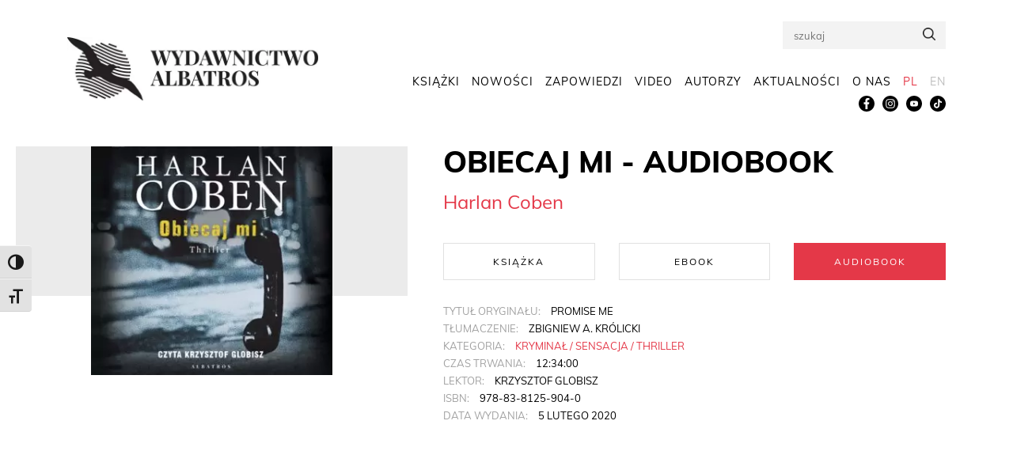

--- FILE ---
content_type: text/html; charset=UTF-8
request_url: https://www.wydawnictwoalbatros.com/ksiazki/obiecaj-mi-audiobook/
body_size: 21468
content:

<!doctype html>
<html lang="pl-PL">
<head>
    <meta charset="UTF-8">
    <meta http-equiv="x-ua-compatible" content="ie=edge">
    <meta name="viewport" content="width=device-width, initial-scale=1, minimum-scale=1.0">

	<meta name='robots' content='index, follow, max-image-preview:large, max-snippet:-1, max-video-preview:-1' />

	<!-- This site is optimized with the Yoast SEO plugin v26.5 - https://yoast.com/wordpress/plugins/seo/ -->
	<title>OBIECAJ MI - audiobook - Harlan Coben - Wydawnictwo Albatros</title>
	<link rel="canonical" href="https://www.wydawnictwoalbatros.com/ksiazki/obiecaj-mi-audiobook/" />
	<meta property="og:locale" content="pl_PL" />
	<meta property="og:type" content="article" />
	<meta property="og:title" content="OBIECAJ MI - audiobook - Harlan Coben - Wydawnictwo Albatros" />
	<meta property="og:url" content="https://www.wydawnictwoalbatros.com/ksiazki/obiecaj-mi-audiobook/" />
	<meta property="og:site_name" content="Wydawnictwo Albatros" />
	<meta property="article:modified_time" content="2020-06-22T14:50:19+00:00" />
	<meta name="twitter:card" content="summary_large_image" />
	<script type="application/ld+json" class="yoast-schema-graph">{"@context":"https://schema.org","@graph":[{"@type":"WebPage","@id":"https://www.wydawnictwoalbatros.com/ksiazki/obiecaj-mi-audiobook/","url":"https://www.wydawnictwoalbatros.com/ksiazki/obiecaj-mi-audiobook/","name":"OBIECAJ MI - audiobook - Harlan Coben - Wydawnictwo Albatros","isPartOf":{"@id":"https://www.wydawnictwoalbatros.com/#website"},"datePublished":"2019-01-05T12:31:30+00:00","dateModified":"2020-06-22T14:50:19+00:00","breadcrumb":{"@id":"https://www.wydawnictwoalbatros.com/ksiazki/obiecaj-mi-audiobook/#breadcrumb"},"inLanguage":"pl-PL","potentialAction":[{"@type":"ReadAction","target":["https://www.wydawnictwoalbatros.com/ksiazki/obiecaj-mi-audiobook/"]}]},{"@type":"BreadcrumbList","@id":"https://www.wydawnictwoalbatros.com/ksiazki/obiecaj-mi-audiobook/#breadcrumb","itemListElement":[{"@type":"ListItem","position":1,"name":"Home","item":"https://www.wydawnictwoalbatros.com/"},{"@type":"ListItem","position":2,"name":"Książki","item":"https://www.wydawnictwoalbatros.com/ksiazki/"},{"@type":"ListItem","position":3,"name":"OBIECAJ MI &#8211; audiobook"}]},{"@type":"WebSite","@id":"https://www.wydawnictwoalbatros.com/#website","url":"https://www.wydawnictwoalbatros.com/","name":"Wydawnictwo Albatros","description":"miłośnicy książek pełni pasji","potentialAction":[{"@type":"SearchAction","target":{"@type":"EntryPoint","urlTemplate":"https://www.wydawnictwoalbatros.com/?s={search_term_string}"},"query-input":{"@type":"PropertyValueSpecification","valueRequired":true,"valueName":"search_term_string"}}],"inLanguage":"pl-PL"}]}</script>
	<!-- / Yoast SEO plugin. -->



<link rel="alternate" type="application/rss+xml" title="Wydawnictwo Albatros &raquo; Kanał z wpisami" href="https://www.wydawnictwoalbatros.com/feed/" />
<link rel="alternate" title="oEmbed (JSON)" type="application/json+oembed" href="https://www.wydawnictwoalbatros.com/wp-json/oembed/1.0/embed?url=https%3A%2F%2Fwww.wydawnictwoalbatros.com%2Fksiazki%2Fobiecaj-mi-audiobook%2F" />
<link rel="alternate" title="oEmbed (XML)" type="text/xml+oembed" href="https://www.wydawnictwoalbatros.com/wp-json/oembed/1.0/embed?url=https%3A%2F%2Fwww.wydawnictwoalbatros.com%2Fksiazki%2Fobiecaj-mi-audiobook%2F&#038;format=xml" />
<meta content="Custom Theme v." name="generator"/><link rel='stylesheet' id='sbi_styles-css' href='https://www.wydawnictwoalbatros.com/wp-content/plugins/instagram-feed/css/sbi-styles.min.css?ver=6.10.0' type='text/css' media='all' />
<style id='wp-emoji-styles-inline-css' type='text/css'>

	img.wp-smiley, img.emoji {
		display: inline !important;
		border: none !important;
		box-shadow: none !important;
		height: 1em !important;
		width: 1em !important;
		margin: 0 0.07em !important;
		vertical-align: -0.1em !important;
		background: none !important;
		padding: 0 !important;
	}
/*# sourceURL=wp-emoji-styles-inline-css */
</style>
<link rel='stylesheet' id='wp-block-library-css' href='https://www.wydawnictwoalbatros.com/wp-includes/css/dist/block-library/style.min.css?ver=6.9' type='text/css' media='all' />
<style id='global-styles-inline-css' type='text/css'>
:root{--wp--preset--aspect-ratio--square: 1;--wp--preset--aspect-ratio--4-3: 4/3;--wp--preset--aspect-ratio--3-4: 3/4;--wp--preset--aspect-ratio--3-2: 3/2;--wp--preset--aspect-ratio--2-3: 2/3;--wp--preset--aspect-ratio--16-9: 16/9;--wp--preset--aspect-ratio--9-16: 9/16;--wp--preset--color--black: #000000;--wp--preset--color--cyan-bluish-gray: #abb8c3;--wp--preset--color--white: #ffffff;--wp--preset--color--pale-pink: #f78da7;--wp--preset--color--vivid-red: #cf2e2e;--wp--preset--color--luminous-vivid-orange: #ff6900;--wp--preset--color--luminous-vivid-amber: #fcb900;--wp--preset--color--light-green-cyan: #7bdcb5;--wp--preset--color--vivid-green-cyan: #00d084;--wp--preset--color--pale-cyan-blue: #8ed1fc;--wp--preset--color--vivid-cyan-blue: #0693e3;--wp--preset--color--vivid-purple: #9b51e0;--wp--preset--gradient--vivid-cyan-blue-to-vivid-purple: linear-gradient(135deg,rgb(6,147,227) 0%,rgb(155,81,224) 100%);--wp--preset--gradient--light-green-cyan-to-vivid-green-cyan: linear-gradient(135deg,rgb(122,220,180) 0%,rgb(0,208,130) 100%);--wp--preset--gradient--luminous-vivid-amber-to-luminous-vivid-orange: linear-gradient(135deg,rgb(252,185,0) 0%,rgb(255,105,0) 100%);--wp--preset--gradient--luminous-vivid-orange-to-vivid-red: linear-gradient(135deg,rgb(255,105,0) 0%,rgb(207,46,46) 100%);--wp--preset--gradient--very-light-gray-to-cyan-bluish-gray: linear-gradient(135deg,rgb(238,238,238) 0%,rgb(169,184,195) 100%);--wp--preset--gradient--cool-to-warm-spectrum: linear-gradient(135deg,rgb(74,234,220) 0%,rgb(151,120,209) 20%,rgb(207,42,186) 40%,rgb(238,44,130) 60%,rgb(251,105,98) 80%,rgb(254,248,76) 100%);--wp--preset--gradient--blush-light-purple: linear-gradient(135deg,rgb(255,206,236) 0%,rgb(152,150,240) 100%);--wp--preset--gradient--blush-bordeaux: linear-gradient(135deg,rgb(254,205,165) 0%,rgb(254,45,45) 50%,rgb(107,0,62) 100%);--wp--preset--gradient--luminous-dusk: linear-gradient(135deg,rgb(255,203,112) 0%,rgb(199,81,192) 50%,rgb(65,88,208) 100%);--wp--preset--gradient--pale-ocean: linear-gradient(135deg,rgb(255,245,203) 0%,rgb(182,227,212) 50%,rgb(51,167,181) 100%);--wp--preset--gradient--electric-grass: linear-gradient(135deg,rgb(202,248,128) 0%,rgb(113,206,126) 100%);--wp--preset--gradient--midnight: linear-gradient(135deg,rgb(2,3,129) 0%,rgb(40,116,252) 100%);--wp--preset--font-size--small: 13px;--wp--preset--font-size--medium: 20px;--wp--preset--font-size--large: 36px;--wp--preset--font-size--x-large: 42px;--wp--preset--spacing--20: 0.44rem;--wp--preset--spacing--30: 0.67rem;--wp--preset--spacing--40: 1rem;--wp--preset--spacing--50: 1.5rem;--wp--preset--spacing--60: 2.25rem;--wp--preset--spacing--70: 3.38rem;--wp--preset--spacing--80: 5.06rem;--wp--preset--shadow--natural: 6px 6px 9px rgba(0, 0, 0, 0.2);--wp--preset--shadow--deep: 12px 12px 50px rgba(0, 0, 0, 0.4);--wp--preset--shadow--sharp: 6px 6px 0px rgba(0, 0, 0, 0.2);--wp--preset--shadow--outlined: 6px 6px 0px -3px rgb(255, 255, 255), 6px 6px rgb(0, 0, 0);--wp--preset--shadow--crisp: 6px 6px 0px rgb(0, 0, 0);}:root { --wp--style--global--content-size: 823px;--wp--style--global--wide-size: 1080px; }:where(body) { margin: 0; }.wp-site-blocks > .alignleft { float: left; margin-right: 2em; }.wp-site-blocks > .alignright { float: right; margin-left: 2em; }.wp-site-blocks > .aligncenter { justify-content: center; margin-left: auto; margin-right: auto; }:where(.is-layout-flex){gap: 0.5em;}:where(.is-layout-grid){gap: 0.5em;}.is-layout-flow > .alignleft{float: left;margin-inline-start: 0;margin-inline-end: 2em;}.is-layout-flow > .alignright{float: right;margin-inline-start: 2em;margin-inline-end: 0;}.is-layout-flow > .aligncenter{margin-left: auto !important;margin-right: auto !important;}.is-layout-constrained > .alignleft{float: left;margin-inline-start: 0;margin-inline-end: 2em;}.is-layout-constrained > .alignright{float: right;margin-inline-start: 2em;margin-inline-end: 0;}.is-layout-constrained > .aligncenter{margin-left: auto !important;margin-right: auto !important;}.is-layout-constrained > :where(:not(.alignleft):not(.alignright):not(.alignfull)){max-width: var(--wp--style--global--content-size);margin-left: auto !important;margin-right: auto !important;}.is-layout-constrained > .alignwide{max-width: var(--wp--style--global--wide-size);}body .is-layout-flex{display: flex;}.is-layout-flex{flex-wrap: wrap;align-items: center;}.is-layout-flex > :is(*, div){margin: 0;}body .is-layout-grid{display: grid;}.is-layout-grid > :is(*, div){margin: 0;}body{padding-top: 0px;padding-right: 0px;padding-bottom: 0px;padding-left: 0px;}:root :where(.wp-element-button, .wp-block-button__link){background-color: #32373c;border-width: 0;color: #fff;font-family: inherit;font-size: inherit;font-style: inherit;font-weight: inherit;letter-spacing: inherit;line-height: inherit;padding-top: calc(0.667em + 2px);padding-right: calc(1.333em + 2px);padding-bottom: calc(0.667em + 2px);padding-left: calc(1.333em + 2px);text-decoration: none;text-transform: inherit;}.has-black-color{color: var(--wp--preset--color--black) !important;}.has-cyan-bluish-gray-color{color: var(--wp--preset--color--cyan-bluish-gray) !important;}.has-white-color{color: var(--wp--preset--color--white) !important;}.has-pale-pink-color{color: var(--wp--preset--color--pale-pink) !important;}.has-vivid-red-color{color: var(--wp--preset--color--vivid-red) !important;}.has-luminous-vivid-orange-color{color: var(--wp--preset--color--luminous-vivid-orange) !important;}.has-luminous-vivid-amber-color{color: var(--wp--preset--color--luminous-vivid-amber) !important;}.has-light-green-cyan-color{color: var(--wp--preset--color--light-green-cyan) !important;}.has-vivid-green-cyan-color{color: var(--wp--preset--color--vivid-green-cyan) !important;}.has-pale-cyan-blue-color{color: var(--wp--preset--color--pale-cyan-blue) !important;}.has-vivid-cyan-blue-color{color: var(--wp--preset--color--vivid-cyan-blue) !important;}.has-vivid-purple-color{color: var(--wp--preset--color--vivid-purple) !important;}.has-black-background-color{background-color: var(--wp--preset--color--black) !important;}.has-cyan-bluish-gray-background-color{background-color: var(--wp--preset--color--cyan-bluish-gray) !important;}.has-white-background-color{background-color: var(--wp--preset--color--white) !important;}.has-pale-pink-background-color{background-color: var(--wp--preset--color--pale-pink) !important;}.has-vivid-red-background-color{background-color: var(--wp--preset--color--vivid-red) !important;}.has-luminous-vivid-orange-background-color{background-color: var(--wp--preset--color--luminous-vivid-orange) !important;}.has-luminous-vivid-amber-background-color{background-color: var(--wp--preset--color--luminous-vivid-amber) !important;}.has-light-green-cyan-background-color{background-color: var(--wp--preset--color--light-green-cyan) !important;}.has-vivid-green-cyan-background-color{background-color: var(--wp--preset--color--vivid-green-cyan) !important;}.has-pale-cyan-blue-background-color{background-color: var(--wp--preset--color--pale-cyan-blue) !important;}.has-vivid-cyan-blue-background-color{background-color: var(--wp--preset--color--vivid-cyan-blue) !important;}.has-vivid-purple-background-color{background-color: var(--wp--preset--color--vivid-purple) !important;}.has-black-border-color{border-color: var(--wp--preset--color--black) !important;}.has-cyan-bluish-gray-border-color{border-color: var(--wp--preset--color--cyan-bluish-gray) !important;}.has-white-border-color{border-color: var(--wp--preset--color--white) !important;}.has-pale-pink-border-color{border-color: var(--wp--preset--color--pale-pink) !important;}.has-vivid-red-border-color{border-color: var(--wp--preset--color--vivid-red) !important;}.has-luminous-vivid-orange-border-color{border-color: var(--wp--preset--color--luminous-vivid-orange) !important;}.has-luminous-vivid-amber-border-color{border-color: var(--wp--preset--color--luminous-vivid-amber) !important;}.has-light-green-cyan-border-color{border-color: var(--wp--preset--color--light-green-cyan) !important;}.has-vivid-green-cyan-border-color{border-color: var(--wp--preset--color--vivid-green-cyan) !important;}.has-pale-cyan-blue-border-color{border-color: var(--wp--preset--color--pale-cyan-blue) !important;}.has-vivid-cyan-blue-border-color{border-color: var(--wp--preset--color--vivid-cyan-blue) !important;}.has-vivid-purple-border-color{border-color: var(--wp--preset--color--vivid-purple) !important;}.has-vivid-cyan-blue-to-vivid-purple-gradient-background{background: var(--wp--preset--gradient--vivid-cyan-blue-to-vivid-purple) !important;}.has-light-green-cyan-to-vivid-green-cyan-gradient-background{background: var(--wp--preset--gradient--light-green-cyan-to-vivid-green-cyan) !important;}.has-luminous-vivid-amber-to-luminous-vivid-orange-gradient-background{background: var(--wp--preset--gradient--luminous-vivid-amber-to-luminous-vivid-orange) !important;}.has-luminous-vivid-orange-to-vivid-red-gradient-background{background: var(--wp--preset--gradient--luminous-vivid-orange-to-vivid-red) !important;}.has-very-light-gray-to-cyan-bluish-gray-gradient-background{background: var(--wp--preset--gradient--very-light-gray-to-cyan-bluish-gray) !important;}.has-cool-to-warm-spectrum-gradient-background{background: var(--wp--preset--gradient--cool-to-warm-spectrum) !important;}.has-blush-light-purple-gradient-background{background: var(--wp--preset--gradient--blush-light-purple) !important;}.has-blush-bordeaux-gradient-background{background: var(--wp--preset--gradient--blush-bordeaux) !important;}.has-luminous-dusk-gradient-background{background: var(--wp--preset--gradient--luminous-dusk) !important;}.has-pale-ocean-gradient-background{background: var(--wp--preset--gradient--pale-ocean) !important;}.has-electric-grass-gradient-background{background: var(--wp--preset--gradient--electric-grass) !important;}.has-midnight-gradient-background{background: var(--wp--preset--gradient--midnight) !important;}.has-small-font-size{font-size: var(--wp--preset--font-size--small) !important;}.has-medium-font-size{font-size: var(--wp--preset--font-size--medium) !important;}.has-large-font-size{font-size: var(--wp--preset--font-size--large) !important;}.has-x-large-font-size{font-size: var(--wp--preset--font-size--x-large) !important;}
/*# sourceURL=global-styles-inline-css */
</style>

<link rel='stylesheet' id='wp-components-css' href='https://www.wydawnictwoalbatros.com/wp-includes/css/dist/components/style.min.css?ver=6.9' type='text/css' media='all' />
<link rel='stylesheet' id='wp-preferences-css' href='https://www.wydawnictwoalbatros.com/wp-includes/css/dist/preferences/style.min.css?ver=6.9' type='text/css' media='all' />
<link rel='stylesheet' id='wp-block-editor-css' href='https://www.wydawnictwoalbatros.com/wp-includes/css/dist/block-editor/style.min.css?ver=6.9' type='text/css' media='all' />
<link rel='stylesheet' id='popup-maker-block-library-style-css' href='https://www.wydawnictwoalbatros.com/wp-content/plugins/popup-maker/dist/packages/block-library-style.css?ver=dbea705cfafe089d65f1' type='text/css' media='all' />
<link rel='stylesheet' id='ui-font-css' href='https://www.wydawnictwoalbatros.com/wp-content/plugins/wp-accessibility/toolbar/fonts/css/a11y-toolbar.css?ver=2.2.6' type='text/css' media='all' />
<link rel='stylesheet' id='wpa-toolbar-css' href='https://www.wydawnictwoalbatros.com/wp-content/plugins/wp-accessibility/toolbar/css/a11y.css?ver=2.2.6' type='text/css' media='all' />
<link rel='stylesheet' id='ui-fontsize.css-css' href='https://www.wydawnictwoalbatros.com/wp-content/plugins/wp-accessibility/toolbar/css/a11y-fontsize.css?ver=2.2.6' type='text/css' media='all' />
<style id='ui-fontsize.css-inline-css' type='text/css'>
html { --wpa-font-size: clamp( 24px, 1.5rem, 36px ); --wpa-h1-size : clamp( 48px, 3rem, 72px ); --wpa-h2-size : clamp( 40px, 2.5rem, 60px ); --wpa-h3-size : clamp( 32px, 2rem, 48px ); --wpa-h4-size : clamp( 28px, 1.75rem, 42px ); --wpa-sub-list-size: 1.1em; --wpa-sub-sub-list-size: 1em; } 
/*# sourceURL=ui-fontsize.css-inline-css */
</style>
<link rel='stylesheet' id='wpa-style-css' href='https://www.wydawnictwoalbatros.com/wp-content/plugins/wp-accessibility/css/wpa-style.css?ver=2.2.6' type='text/css' media='all' />
<style id='wpa-style-inline-css' type='text/css'>
:root { --admin-bar-top : 7px; }
/*# sourceURL=wpa-style-inline-css */
</style>
<link rel="stylesheet" href="https://www.wydawnictwoalbatros.com/wp-content/cache/fonts/1/google-fonts/css/f/8/5/8d5f75bfbec6f6f9bb8bf9b0a43fc.css" data-wpr-hosted-gf-parameters="family=Open+Sans:300italic,400italic,600italic,700italic,800italic,400,300,600,700,800&subset=latin,latin-ext&display=swap"/>
<link rel='stylesheet' id='wp-pagenavi-css' href='https://www.wydawnictwoalbatros.com/wp-content/plugins/wp-pagenavi/pagenavi-css.css?ver=2.70' type='text/css' media='all' />
<link rel='stylesheet' id='popup-maker-site-css' href='//www.wydawnictwoalbatros.com/wp-content/uploads/pum/pum-site-styles.css?generated=1756714422&#038;ver=1.21.5' type='text/css' media='all' />
<link rel='stylesheet' id='divi-style-parent-css' href='https://www.wydawnictwoalbatros.com/wp-content/themes/Divi/style-static.min.css?ver=4.27.5' type='text/css' media='all' />
<link rel='stylesheet' id='styles-css' href='https://www.wydawnictwoalbatros.com/wp-content/themes/Divi-child/front/dist/styles.css?ver=6.9' type='text/css' media='all' />
<link rel='stylesheet' id='lightbox_css-css' href='https://www.wydawnictwoalbatros.com/wp-content/themes/Divi-child/css/lightbox.css?ver=1.1' type='text/css' media='all' />
<link rel='stylesheet' id='divi-style-pum-css' href='https://www.wydawnictwoalbatros.com/wp-content/themes/Divi-child/style.css?ver=4.27.5' type='text/css' media='all' />
<script type="text/javascript" src="https://www.wydawnictwoalbatros.com/wp-includes/js/jquery/jquery.min.js?ver=3.7.1" id="jquery-core-js"></script>
<script type="text/javascript" src="https://www.wydawnictwoalbatros.com/wp-includes/js/jquery/jquery-migrate.min.js?ver=3.4.1" id="jquery-migrate-js"></script>
<link rel="https://api.w.org/" href="https://www.wydawnictwoalbatros.com/wp-json/" /><link rel="alternate" title="JSON" type="application/json" href="https://www.wydawnictwoalbatros.com/wp-json/wp/v2/ksiazki/3631" /><link rel="EditURI" type="application/rsd+xml" title="RSD" href="https://www.wydawnictwoalbatros.com/xmlrpc.php?rsd" />
<meta name="generator" content="WordPress 6.9" />
<link rel='shortlink' href='https://www.wydawnictwoalbatros.com/?p=3631' />
<meta name="generator" content="WPML ver:4.8.6 stt:1,41;" />
<meta name="viewport" content="width=device-width, initial-scale=1.0, maximum-scale=1.0, user-scalable=0" /><style class="wpcode-css-snippet">.book__desc-toggle {
	background: no-repeat;
	border: 0;
	color: #E43848;
	padding: 0;
	margin-top: 10px;
}
.book__desc-preview {
	margin-top: 30px;
}</style><link rel="stylesheet" href="https://www.wydawnictwoalbatros.com/wp-content/cache/fonts/1/google-fonts/css/e/b/9/3c46cb3cdd485cd07e45fbf1ad3a0.css" data-wpr-hosted-gf-parameters="family=Muli:wght@400;600;800&display=swap"/> 

<!-- Facebook Pixel Code -->

<script>

!function(f,b,e,v,n,t,s)

{if(f.fbq)return;n=f.fbq=function(){n.callMethod?

n.callMethod.apply(n,arguments):n.queue.push(arguments)};

if(!f._fbq)f._fbq=n;n.push=n;n.loaded=!0;n.version='2.0';

n.queue=[];t=b.createElement(e);t.async=!0;

t.src=v;s=b.getElementsByTagName(e)[0];

s.parentNode.insertBefore(t,s)}(window,document,'script',

'https://connect.facebook.net/en_US/fbevents.js');

fbq('init', '399492394024018'); 

fbq('track', 'PageView');

</script>

<noscript>

<img height="1" width="1" src="https://www.facebook.com/tr?id=399492394024018&amp;ev=PageView%0D%0A%0D%0A&amp;noscript=1">

</noscript>

<!-- End Facebook Pixel Code -->

<!-- MailerLite Universal -->
<script>
    (function(w,d,e,u,f,l,n){w[f]=w[f]||function(){(w[f].q=w[f].q||[])
    .push(arguments);},l=d.createElement(e),l.async=1,l.src=u,
    n=d.getElementsByTagName(e)[0],n.parentNode.insertBefore(l,n);})
    (window,document,'script','https://assets.mailerlite.com/js/universal.js','ml');
    ml('account', '1185909');
</script>
<!-- End MailerLite Universal --><link rel="icon" href="https://www.wydawnictwoalbatros.com/wp-content/uploads/2019/01/cropped-ALBATROS-fav-1-32x32.png" sizes="32x32" />
<link rel="icon" href="https://www.wydawnictwoalbatros.com/wp-content/uploads/2019/01/cropped-ALBATROS-fav-1-192x192.png" sizes="192x192" />
<link rel="apple-touch-icon" href="https://www.wydawnictwoalbatros.com/wp-content/uploads/2019/01/cropped-ALBATROS-fav-1-180x180.png" />
<meta name="msapplication-TileImage" content="https://www.wydawnictwoalbatros.com/wp-content/uploads/2019/01/cropped-ALBATROS-fav-1-270x270.png" />
<link rel="stylesheet" id="et-divi-customizer-global-cached-inline-styles" href="https://www.wydawnictwoalbatros.com/wp-content/et-cache/global/et-divi-customizer-global.min.css?ver=1765273372" />    <style>
        h2.book__author > a {
            color: #e43848;
            font-size: 24px;
            font-weight: 400;
            margin: 10px 0;
            line-height: 1;
        }
        div.book-slider__item{
            height:100%!important;
        }
        div.book-cover__image{
            border: 0!important;
        }
        .book-cover__author > a {
            font-size: 18px;
            letter-spacing: 2px;
            color: #ffffff;
            font-family: "Playfair Display";
        }
        .button-secondary {
            border: 1px solid #E43848;
            padding: 12px 15px;
            text-transform: uppercase;
            color: #E43848;
            background: #fff;
            border-radius: 0;
            font-family: Muli;
            font-size: 14px;
            font-weight: 700;
            letter-spacing: 2px;
        }
        .button-secondary:hover {
            background: #000;
            transition: 0.3s;
            color: #fff;
            border: 1px solid #000;
        }
        .mobile-visible {
            display: none;
        }

        .author-title {
            font-size: 18px;
            line-height: 36px;
            color: #000000;
            font-family: "Muli", serif;
            font-weight: 800;
            margin-top: -25px;
            text-align: center;
            text-transform: uppercase;
        }

        .about-us-banner {
            position: relative;
            padding-top: 35px;
            padding-bottom: 30px;
            padding-right: 125px;
            margin-right: 150px;
            margin-bottom: 85px;
        }

        .about-us-banner:before {
            content: '';
            position: absolute;
            top: 0;
            right: 0;
            width: 200%;
            height: 100%;
            background-color: #f6f3ed;
        }

        .about-us-banner h1 {
            font-size: 150px;
            letter-spacing: 11px;
            color: #000000;
            font-family: "Playfair Display";
            font-weight: 700;
            text-align: right;
            line-height: 120px;
        }

        .about-us-banner h1 span, .about-us-banner h3 span {
            display: block;
        }

        .about-us-banner h3 {
            font-size: 44px;
            letter-spacing: 4px;
            color: #000000;
            font-family: "Muli";
            font-weight: 400;
            text-align: right;
            padding-bottom: 0;
        }

        .about-us-banner p {
            font-size: 18px;
            line-height: 22px;
            color: #000000;
            font-family: "Muli";
            font-weight: 300;
        }

        .about-us-banner a {
            background: #E43848;
            color: #fff;
            padding: 18.5px 31px;
            font-size: 18px;
            display: inline-block;
            position: absolute;
            bottom: 30px;
            right: -90px;
        }

        .about-us-banner a:hover {
            background: #000;
        }

        .page-boooks__main--audiobook .book-cover__image-bg {
            padding-bottom: calc(100% - 25px);
        }


        .bestsellers.page-boooks__main--audiobook .row:not(.row-left),
        .bestsellers.page-boooks__main--audiobook .row:not(.row-left) > div {
            padding-left: 0 !important;
        }

        .bestsellers.page-boooks__main--audiobook .row:not(.row-right),
        .bestsellers.page-boooks__main--audiobook .row:not(.row-right) > div {
            padding-right: 0 !important;
        }

        .bestsellers.page-boooks__main--audiobook .book-cover {
            padding-top: 1px;
            margin-right: 0;
        }

        @media screen and (max-width: 1100px) {
            .about-us-banner {
                padding-right: 115px;
                margin-right: 130px;
            }
            .about-us-banner h1 {
                font-size: 130px;
                line-height: 100px;
            }
        }

        @media screen and (max-width: 992px) {
            .button-secondary {
                font-size: 12px;
                padding: 10px 12px;
            }
            .about-us-banner {
                margin-right: 0;
                padding-right: 15px;
            }
            .about-us-banner:before {
                right: -15px;
            }
            .about-us-banner a {
                position: relative;
                left: 50%;
                transform: translateX(-50%);
                bottom: initial;
                margin-top: 30px;
            }
            .about-us-banner h1 {
                font-size: 110px;
                line-height: 80px;
                letter-spacing: 8px;
            }
            .about-us-banner h3 {
                font-size: 35px;
                letter-spacing: 3px;
            }
        }

        @media screen and (max-width: 768px) {
            .mobile-visible {
                display: block;
            }
            .mobile-hidden {
                display: none;
            }
            .about-us-banner h1, .about-us-banner h3 {
                text-align: center;
            }
            .about-us-banner h1 {
                word-break: break-all;
                font-size: 80px;
            }
            .about-us-banner h3 {
                margin-bottom: 30px;
                margin-top: 10px;
                font-size: 30px;
            }
            .about-us-banner h1 span, .about-us-banner h3 span {
                display: inline;
            }
            .about-us-banner p {
                font-size: 16px;
            }
            .about-us-banner a {
                font-size: 14px;
                padding: 12px 25px;
            }
        }
    </style>
    <link rel="stylesheet" href="https://cdn.plyr.io/3.6.2/plyr.css" />
    <script src="https://cdn.plyr.io/3.6.2/plyr.js"></script>
								<script>
	
                                window.addEventListener('DOMContentLoaded',function(){
                                    var	playerra = new Plyr('#player_demo', {

                                        controls: [ 'play', 'progress', 'current-time',  'volume',  ]
                                    });
                                });



								</script>

<style>
			.plyr--audio .plyr__controls{
                background-color: #ebebeb;
                padding: 5px;
            }
            
            .plyr--audio .plyr__controls__item:first-child:hover{
                background-color: #e43848;
            }
            .plyr__time--current{
                margin-left: 15px !important;
            }
            .plyr--full-ui input[type=range]{
                color: #e43848 !important;
            }
            .plyr--audio .plyr__volume input{
                color: #e43848 !important;
            }
            .player-demo{
                margin: 20px 0 !important;
            }
            .player-demo__title{
                color: #e43848 !important;
                text-transform: uppercase;
                font-size: 14px;
                margin-bottom: 15px;
                display: block;
                display: flex;
                align-items: center;
            }

            .player-demo__title__icon{
                height: 20px;
                width: 25px;
            }
</style>
<link rel='stylesheet' id='so-css-Divi-css' href='https://www.wydawnictwoalbatros.com/wp-content/uploads/so-css/so-css-Divi.css?ver=1762429046' type='text/css' media='all' />
<meta name="generator" content="WP Rocket 3.20.2" data-wpr-features="wpr_image_dimensions wpr_host_fonts_locally wpr_desktop" /></head>
<body class="wp-singular ksiazki-template-default single single-ksiazki postid-3631 wp-theme-Divi wp-child-theme-Divi-child et_button_no_icon et_pb_button_helper_class et_fixed_nav et_show_nav et_primary_nav_dropdown_animation_fade et_secondary_nav_dropdown_animation_fade et_header_style_left et_pb_footer_columns4 et_cover_background et_pb_gutter osx et_pb_gutters3 et_right_sidebar et_divi_theme et-db">
<ul></ul><header data-rocket-location-hash="9496dc44cbda5cdebb84f02bfc4ab41b" class="header">
    <div data-rocket-location-hash="6005da2017e5fd3302f88d75d9af55c2" class="container">
        <div data-rocket-location-hash="84ed4d5a10953f3955b9bcba2177f3bd" class="logo">
            <a href="https://www.wydawnictwoalbatros.com">
            <img width="320" height="80" id="" src="/wp-content/uploads/2019/01/wydawnictwo-albatros-logo-retina-1.jpg" alt="" title="" class="entered lazyloaded" data-lazy-src="https://www.wydawnictwoalbatros.com//wp-content/uploads/2019/01/wydawnictwo-albatros-logo-retina-1.jpg" data-ll-status="loaded">
            </a>
        </div>

        <div data-rocket-location-hash="3602d881c43850929d2d10e67c096770" id="mobile-menu-toggle">
            <div class="burger"><span></span><span></span><span></span></div>
        </div>

        <nav class="nav">
		<div class="zostan pl-lang"><a href="/autorzymowia/">#zostajewdomu #czytamksiążki</a></div>
		<div class="zostan en-lang"><a href="/en/authors-voice/">#stayhome #readbooks</a></div>
                            <form role="search" method="get" action="https://www.wydawnictwoalbatros.com/ksiazki/" class="search">
                    <input type="text" value="" name="s" id="s" placeholder="szukaj">
                    <button type="submit">
                        <img width="19" height="19" src="https://www.wydawnictwoalbatros.com/wp-content/themes/Divi-child/front/src/img/search.png" alt="Search">
                    </button>
                </form>
                        <div class="navbar">
				<ul id="menu-menu-glowne" class="navbar__menu menu"><li id="menu-item-1433" class="menu-item menu-item-type-post_type_archive menu-item-object-ksiazki menu-item-has-children menu-item-1433"><a href="https://www.wydawnictwoalbatros.com/ksiazki/">Książki</a>
<ul class="sub-menu">
	<li id="menu-item-7325" class="menu-item menu-item-type-taxonomy menu-item-object-kategorie menu-item-7325"><a href="https://www.wydawnictwoalbatros.com/kategorie/biografie-pamietniki/">Biografie / Pamiętniki</a></li>
	<li id="menu-item-7326" class="menu-item menu-item-type-taxonomy menu-item-object-kategorie menu-item-7326"><a href="https://www.wydawnictwoalbatros.com/kategorie/dla-dzieci-i-mlodziezy/">Dla dzieci i młodzieży</a></li>
	<li id="menu-item-7327" class="menu-item menu-item-type-taxonomy menu-item-object-kategorie menu-item-7327"><a href="https://www.wydawnictwoalbatros.com/kategorie/horror-fantastyka/">Horror / Fantastyka</a></li>
	<li id="menu-item-7328" class="menu-item menu-item-type-taxonomy menu-item-object-kategorie current-ksiazki-ancestor current-menu-parent current-ksiazki-parent menu-item-7328"><a href="https://www.wydawnictwoalbatros.com/kategorie/kryminal-sensacja-thriller/">Kryminał / Sensacja / Thriller</a></li>
	<li id="menu-item-7329" class="menu-item menu-item-type-taxonomy menu-item-object-kategorie menu-item-7329"><a href="https://www.wydawnictwoalbatros.com/kategorie/literatura-faktu-poradniki-varia/">Literatura faktu / Poradniki / Varia</a></li>
	<li id="menu-item-7330" class="menu-item menu-item-type-taxonomy menu-item-object-kategorie menu-item-7330"><a href="https://www.wydawnictwoalbatros.com/kategorie/literatura-obyczajowa-romans/">Literatura obyczajowa / Romans</a></li>
	<li id="menu-item-7331" class="menu-item menu-item-type-taxonomy menu-item-object-kategorie menu-item-7331"><a href="https://www.wydawnictwoalbatros.com/kategorie/literatura-piekna/">Literatura piękna</a></li>
	<li id="menu-item-26436" class="menu-item menu-item-type-taxonomy menu-item-object-kategorie menu-item-26436"><a href="https://www.wydawnictwoalbatros.com/kategorie/young-adult/">Young Adult</a></li>
	<li id="menu-item-7421" class="menu-item menu-item-type-custom menu-item-object-custom menu-item-7421"><a href="/ksiazki/?type=audiobook">Audiobooki</a></li>
</ul>
</li>
<li id="menu-item-7374" class="menu-item menu-item-type-taxonomy menu-item-object-kategorie menu-item-7374"><a href="https://www.wydawnictwoalbatros.com/kategorie/nowosci/">Nowości</a></li>
<li id="menu-item-7375" class="menu-item menu-item-type-taxonomy menu-item-object-kategorie menu-item-7375"><a href="https://www.wydawnictwoalbatros.com/kategorie/zapowiedzi/">Zapowiedzi</a></li>
<li id="menu-item-16001" class="menu-item menu-item-type-post_type menu-item-object-page menu-item-16001"><a href="https://www.wydawnictwoalbatros.com/video/">Video</a></li>
<li id="menu-item-1470" class="menu-item menu-item-type-post_type_archive menu-item-object-autorzy menu-item-1470"><a href="https://www.wydawnictwoalbatros.com/autorzy/">Autorzy</a></li>
<li id="menu-item-3111" class="menu-item menu-item-type-post_type menu-item-object-page menu-item-3111"><a href="https://www.wydawnictwoalbatros.com/aktualnosci/">Aktualności</a></li>
<li id="menu-item-1439" class="menu-item menu-item-type-post_type menu-item-object-page menu-item-has-children menu-item-1439"><a href="https://www.wydawnictwoalbatros.com/o-wydawnictwie/">O nas</a>
<ul class="sub-menu">
	<li id="menu-item-4971" class="menu-item menu-item-type-post_type menu-item-object-page menu-item-4971"><a href="https://www.wydawnictwoalbatros.com/o-wydawnictwie/">O nas</a></li>
	<li id="menu-item-5545" class="menu-item menu-item-type-post_type menu-item-object-page menu-item-5545"><a href="https://www.wydawnictwoalbatros.com/30-lat-wydawnictwa/">30 lat wydawnictwa</a></li>
	<li id="menu-item-4671" class="menu-item menu-item-type-post_type menu-item-object-page menu-item-4671"><a href="https://www.wydawnictwoalbatros.com/zespol-wydawniczy/">Zespół</a></li>
	<li id="menu-item-4702" class="menu-item menu-item-type-post_type menu-item-object-page menu-item-4702"><a href="https://www.wydawnictwoalbatros.com/katalogi-wydawnicze/">Katalogi wydawnicze</a></li>
	<li id="menu-item-5349" class="menu-item menu-item-type-post_type menu-item-object-page menu-item-5349"><a href="https://www.wydawnictwoalbatros.com/andrzej-kurylowicz/">Andrzej Kuryłowicz – założyciel</a></li>
	<li id="menu-item-4701" class="menu-item menu-item-type-post_type menu-item-object-page menu-item-4701"><a href="https://www.wydawnictwoalbatros.com/nagrody-i-wyroznienia/">Nagrody i wyróżnienia</a></li>
	<li id="menu-item-5350" class="menu-item menu-item-type-post_type menu-item-object-page menu-item-5350"><a href="https://www.wydawnictwoalbatros.com/nagroda-im-jerzego-i-hanny-kurylowiczow/">Nagroda im. Jerzego i Hanny Kuryłowiczów</a></li>
	<li id="menu-item-11980" class="menu-item menu-item-type-post_type menu-item-object-page menu-item-11980"><a href="https://www.wydawnictwoalbatros.com/autorzymowia/">KAMPANIA SPOŁECZNA #AutorzyMówią</a></li>
	<li id="menu-item-1438" class="menu-item menu-item-type-post_type menu-item-object-page menu-item-1438"><a href="https://www.wydawnictwoalbatros.com/kontakt/">Kontakt</a></li>
</ul>
</li>
</ul><ul id="menu-menu-jezykowe" class="navbar__lang"><li id="menu-item-wpml-ls-4-pl" class="menu-item wpml-ls-slot-4 wpml-ls-item wpml-ls-item-pl wpml-ls-current-language wpml-ls-menu-item wpml-ls-first-item menu-item-type-wpml_ls_menu_item menu-item-object-wpml_ls_menu_item menu-item-wpml-ls-4-pl"><a href="https://www.wydawnictwoalbatros.com/ksiazki/obiecaj-mi-audiobook/" role="menuitem"><span class="wpml-ls-native" lang="pl">PL</span></a></li>
<li id="menu-item-wpml-ls-4-en" class="menu-item wpml-ls-slot-4 wpml-ls-item wpml-ls-item-en wpml-ls-menu-item wpml-ls-last-item menu-item-type-wpml_ls_menu_item menu-item-object-wpml_ls_menu_item menu-item-wpml-ls-4-en"><a href="https://www.wydawnictwoalbatros.com/en/ksiazki/obiecaj-mi-audiobook/" title="Przełącz na EN" aria-label="Przełącz na EN" role="menuitem"><span class="wpml-ls-native" lang="en">EN</span></a></li>
</ul><ul id="menu-social-menu" class="navbar__socials"><li id="menu-item-1447" class="menu-item menu-item-type-custom menu-item-object-custom menu-item-1447"><a target="_blank" href="https://www.facebook.com/WydawnictwoAlbatros/"><img width="60" height="60" src="/wp-content/uploads/2022/10/Facebook_ikona_wydawnictwo.svg" alt="Facebook"></a></li>
<li id="menu-item-1448" class="menu-item menu-item-type-custom menu-item-object-custom menu-item-1448"><a target="_blank" href="https://www.instagram.com/wydawnictwoalbatros/?hl=pl"><img width="60" height="60" src="/wp-content/uploads/2022/10/Instagram_ikona_wydawnictwo.svg" alt="Instagram"></a></li>
<li id="menu-item-17790" class="menu-item menu-item-type-custom menu-item-object-custom menu-item-17790"><a target="_blank" href="https://www.youtube.com/channel/UCId7eURpAbSDipYomntb7-Q"><img width="60" height="60" src="/wp-content/uploads/2022/10/Youtube_ikona_wydawnictwo.svg" alt="Youtube"></a></li>
<li id="menu-item-23427" class="menu-item menu-item-type-custom menu-item-object-custom menu-item-23427"><a target="_blank" href="https://www.tiktok.com/@wydawnictwoalbatros"><img width="60" height="60" src="/wp-content/uploads/2022/10/TikTok_ikona_wydawnictwo.svg"></a></li>
</ul>            </div>
        </nav>
    </div>
</header>
<div data-rocket-location-hash="e9433f7b08e0648bf0e1cd8a5979ef5a" class="main-content">
<main data-rocket-location-hash="210828425eba74fa983ac9db8cc03d16" class="main page-book__main">
    <div data-rocket-location-hash="ca23f7c07336b7cf8c7766d2ffffc9d9" class="container">
        <div class="book">
            <div class="row">
                <div class="col-md-7 order-md-2">
                    <h1 class="book__title">
                        OBIECAJ MI - audiobook                    </h1>

                    <h2 class="book__author">
                                                    <a href="https://www.wydawnictwoalbatros.com/autorzy/harlan-coben/">
                                Harlan Coben                            </a>
                                            </h2>

                    <div class="book__buttons">
                        <div class="row">
                                                            <div class="col-sm-4">
                                    <a href="https://www.wydawnictwoalbatros.com/ksiazki/obiecaj-mi-2/">
                                        <button class="button">
                                            Książka                                        </button>
                                    </a>
                                </div>
                            
                                                            <div class="col-sm-4">
                                    <a href="https://www.wydawnictwoalbatros.com/ksiazki/obiecaj-mi-ebook/">
                                        <button class="button">
                                            Ebook                                        </button>
                                    </a>
                                </div>
                            
                                                            <div class="col-sm-4">
                                    <a href="https://www.wydawnictwoalbatros.com/ksiazki/obiecaj-mi-audiobook/">
                                        <button class="button-active">
                                            Audiobook                                        </button>
                                    </a>
                                </div>
                                                    </div>
                    </div>

                    <div class="book__meta">

                                                    <div>
                                <span>Tytuł oryginału:</span>
                                PROMISE ME                            </div>
                        
                                                    <div>
                                <span>Tłumaczenie:</span>
                                Zbigniew A. Królicki                            </div>
                        
                                                    <div class="td-categories">
                                                                        <div>
                                            <span>Kategoria:</span>
                                            <span>
                                                <a href="https://www.wydawnictwoalbatros.com/kategorie/kryminal-sensacja-thriller/">
                                                    Kryminał / Sensacja / Thriller                                                </a>
                                            </span>
                                        </div>
                                                            </div>
                        
                        
                        
                                                    <div>
                                <span>Czas trwania:</span>
                                12:34:00                            </div>
                            <div>
                                <span>Lektor:</span>
                                Krzysztof Globisz                            </div>
                        
                        
                        
                                                    <div>
                                <span>ISBN:</span>
                                978-83-8125-904-0                            </div>
                        
                        
                                                    <div>
                                <span>Data wydania:</span>
                                5 lutego 2020                            </div>
                                            </div>

                    <div class="book__desc">
    
    <div class="book__desc-preview">
            </div>

    </div>

<div class="book__actions">
							<div class="row">
								

																		<div class="col-sm-6">
										


									</div>
									
								
								<div class="col-sm-6">
																	</div>
							</div>
						</div>

                </div>

                <div class="col-md-5 order-md-1">
                    <div class="book-gallery">
                        <div class="book-image-slider">
                                                                <div class="book-image-slider__slide">
                                        <a href="https://www.wydawnictwoalbatros.com/wp-content/uploads/2019/01/Obiecaj-mi-Coben-audiobook-.jpg" data-lightbox="galeria">
                                            <img width="325" height="308" id="" src="https://www.wydawnictwoalbatros.com/wp-content/uploads/2019/01/Obiecaj-mi-Coben-audiobook--325x308.jpg" alt="" title="" class="book-image-slider__image" />                                        </a>
                                    </div>
                                                    </div>

                                            </div>
                </div>
            </div>
        </div>

        
        


	<div class="other-from-author">
		<div class="row">
			<div class="col-md-3">
				<h2 class="section-title">Inne tego autora</h2>
			</div>
			<div class="col-md-9">
				<div class="book-slider">
											<div class="book-slider__item book-cover">
							<a href="https://www.wydawnictwoalbatros.com/ksiazki/blekitna-krew-2/" class="book-cover__image book-cover__image-bg" style="background-image: url(https://www.wydawnictwoalbatros.com/wp-content/uploads/2019/01/COBEN-BLEKITNA-KREW-R600-314x490.jpg);">
								<img width="314" height="490" id="" src="https://www.wydawnictwoalbatros.com/wp-content/uploads/2019/01/COBEN-BLEKITNA-KREW-R600-314x490.jpg" alt="" title="" class="" />								<div class="book-cover__content">
									<div>
										<div class="book-cover__author">
											<span>Harlan Coben</span>
										</div>
										<div class="book-cover__title">BŁĘKITNA KREW. Myron Bolitar</div>
										<div class="book-cover__text">Myron Bolitar, agent sportowy, który zawsze gra va banque, wyrusza, by odnaleźć chłopca i rozwikłać tajemnicę.</div>
										<div class="book-cover__accent-text">
											premiera<br>
											14 sierpnia 2024										</div>
									</div>
								</div>
							</a>
						</div>
											<div class="book-slider__item book-cover">
							<a href="https://www.wydawnictwoalbatros.com/ksiazki/zachowaj-spokoj/" class="book-cover__image book-cover__image-bg" style="background-image: url(https://www.wydawnictwoalbatros.com/wp-content/uploads/2018/12/Zachowaj-spokoj-Netflix-RGB-600px-310x490.jpg);">
								<img width="310" height="490" id="" src="https://www.wydawnictwoalbatros.com/wp-content/uploads/2018/12/Zachowaj-spokoj-Netflix-RGB-600px-310x490.jpg" alt="" title="" class="" />								<div class="book-cover__content">
									<div>
										<div class="book-cover__author">
											<span>Harlan Coben</span>
										</div>
										<div class="book-cover__title">ZACHOWAJ SPOKÓJ</div>
										<div class="book-cover__text">Szesnastoletni Adam Baye otrzymuje zagadkowe maile. Czy chłopak ukrywa informacje na temat samobójstwa kolegi? A może jest zamieszany w coś znacznie poważniejszego?</div>
										<div class="book-cover__accent-text">
											premiera<br>
											13 kwietnia 2022										</div>
									</div>
								</div>
							</a>
						</div>
											<div class="book-slider__item book-cover">
							<a href="https://www.wydawnictwoalbatros.com/ksiazki/bez-pozegnania/" class="book-cover__image book-cover__image-bg" style="background-image: url(https://www.wydawnictwoalbatros.com/wp-content/uploads/2018/12/Bez-pozegnania-RGB-600px-311x490.jpg);">
								<img width="311" height="490" id="" src="https://www.wydawnictwoalbatros.com/wp-content/uploads/2018/12/Bez-pozegnania-RGB-600px-311x490.jpg" alt="" title="" class="" />								<div class="book-cover__content">
									<div>
										<div class="book-cover__author">
											<span>Harlan Coben</span>
										</div>
										<div class="book-cover__title">BEZ POŻEGNANIA</div>
										<div class="book-cover__text">Serial na podstawie powieści już 13 sierpnia na NETFLIX!</div>
										<div class="book-cover__accent-text">
											premiera<br>
											11 sierpnia 2021										</div>
									</div>
								</div>
							</a>
						</div>
											<div class="book-slider__item book-cover">
							<a href="https://www.wydawnictwoalbatros.com/ksiazki/w-glebi-lasu/" class="book-cover__image book-cover__image-bg" style="background-image: url(https://www.wydawnictwoalbatros.com/wp-content/uploads/2020/05/COBEN-HARLAN-W-GLEBI-LASU-S6-NETFLIX-31mm-grzbiet-1-R-600px-311x490.jpg);">
								<img width="311" height="490" id="" src="https://www.wydawnictwoalbatros.com/wp-content/uploads/2020/05/COBEN-HARLAN-W-GLEBI-LASU-S6-NETFLIX-31mm-grzbiet-1-R-600px-311x490.jpg" alt="" title="" class="" />								<div class="book-cover__content">
									<div>
										<div class="book-cover__author">
											<span>Harlan Coben</span>
										</div>
										<div class="book-cover__title">W GŁĘBI LASU</div>
										<div class="book-cover__text">Jaką tajemnicę skrywa milczący las?</div>
										<div class="book-cover__accent-text">
											premiera<br>
											3 czerwca 2020										</div>
									</div>
								</div>
							</a>
						</div>
											<div class="book-slider__item book-cover">
							<a href="https://www.wydawnictwoalbatros.com/ksiazki/niewinny/" class="book-cover__image book-cover__image-bg" style="background-image: url(https://www.wydawnictwoalbatros.com/wp-content/uploads/2018/12/Niewinny-NETFLIX-RGB-600px-311x490.jpg);">
								<img width="311" height="490" id="" src="https://www.wydawnictwoalbatros.com/wp-content/uploads/2018/12/Niewinny-NETFLIX-RGB-600px-311x490.jpg" alt="" title="" class="" />								<div class="book-cover__content">
									<div>
										<div class="book-cover__author">
											<span>Harlan Coben</span>
										</div>
										<div class="book-cover__title">NIEWINNY</div>
										<div class="book-cover__text">Jeden mały błąd może zmienić wszystko.</div>
										<div class="book-cover__accent-text">
											premiera<br>
											14 kwietnia 2021										</div>
									</div>
								</div>
							</a>
						</div>
											<div class="book-slider__item book-cover">
							<a href="https://www.wydawnictwoalbatros.com/ksiazki/bez-sladu/" class="book-cover__image book-cover__image-bg" style="background-image: url(https://www.wydawnictwoalbatros.com/wp-content/uploads/2019/01/COBEN-BEZ-SLADU-R600-314x490.jpg);">
								<img width="314" height="490" id="" src="https://www.wydawnictwoalbatros.com/wp-content/uploads/2019/01/COBEN-BEZ-SLADU-R600-314x490.jpg" alt="" title="" class="" />								<div class="book-cover__content">
									<div>
										<div class="book-cover__author">
											<span>Harlan Coben</span>
										</div>
										<div class="book-cover__title">BEZ ŚLADU. MYRON BOLITAR</div>
										<div class="book-cover__text">Myron Bolitar, były koszykarz. teraz samozwańczy detektyw, odnajduje prawdę nawet tam, gdzie inni widzą tylko chaos.</div>
										<div class="book-cover__accent-text">
											premiera<br>
											14 sierpnia 2024										</div>
									</div>
								</div>
							</a>
						</div>
											<div class="book-slider__item book-cover">
							<a href="https://www.wydawnictwoalbatros.com/ksiazki/szesc-lat-pozniej-2/" class="book-cover__image book-cover__image-bg" style="background-image: url(https://www.wydawnictwoalbatros.com/wp-content/uploads/2018/12/szesc-lat-pozniej-harlan-coben-2020-319x490.jpg);">
								<img width="319" height="490" id="" src="https://www.wydawnictwoalbatros.com/wp-content/uploads/2018/12/szesc-lat-pozniej-harlan-coben-2020-319x490.jpg" alt="" title="" class="" />								<div class="book-cover__content">
									<div>
										<div class="book-cover__author">
											<span>Harlan Coben</span>
										</div>
										<div class="book-cover__title">SZEŚĆ LAT PÓŹNIEJ</div>
										<div class="book-cover__text">Kobieta jego życia wyszła za mąż. Za innego.</div>
										<div class="book-cover__accent-text">
											premiera<br>
											15 stycznia 2020										</div>
									</div>
								</div>
							</a>
						</div>
											<div class="book-slider__item book-cover">
							<a href="https://www.wydawnictwoalbatros.com/ksiazki/bez-skrupulow/" class="book-cover__image book-cover__image-bg" style="background-image: url(https://www.wydawnictwoalbatros.com/wp-content/uploads/2019/01/COBEN-BEZ-SKRUPULOW-R600-312x490.jpg);">
								<img width="312" height="490" id="" src="https://www.wydawnictwoalbatros.com/wp-content/uploads/2019/01/COBEN-BEZ-SKRUPULOW-R600-312x490.jpg" alt="" title="" class="" />								<div class="book-cover__content">
									<div>
										<div class="book-cover__author">
											<span>Harlan Coben</span>
										</div>
										<div class="book-cover__title">BEZ SKRUPUŁÓW. Myron Bolitar</div>
										<div class="book-cover__text">Kobiece sekrety, męskie kłamstwa, rodzinna tragedia… Poznajcie Myrona Bolitara!</div>
										<div class="book-cover__accent-text">
											premiera<br>
											2 sierpnia 2024										</div>
									</div>
								</div>
							</a>
						</div>
											<div class="book-slider__item book-cover">
							<a href="https://www.wydawnictwoalbatros.com/ksiazki/na-goracym-uczynku/" class="book-cover__image book-cover__image-bg" style="background-image: url(https://www.wydawnictwoalbatros.com/wp-content/uploads/2019/01/COBEN-HARLAN-NA-GORACYM-UCZYNKU-NETFLIX-RGB-312x490.jpg);">
								<img width="312" height="490" id="" src="https://www.wydawnictwoalbatros.com/wp-content/uploads/2019/01/COBEN-HARLAN-NA-GORACYM-UCZYNKU-NETFLIX-RGB-312x490.jpg" alt="" title="" class="" />								<div class="book-cover__content">
									<div>
										<div class="book-cover__author">
											<span>Harlan Coben</span>
										</div>
										<div class="book-cover__title">NA GORĄCYM UCZYNKU</div>
										<div class="book-cover__text">Pewnego dnia znika siedemnastolatka. Czy jej zaginięcie ma związek ze sprawą przestępcy seksualnego pracującego w opiece społecznej?</div>
										<div class="book-cover__accent-text">
											premiera<br>
											26 marca 2025										</div>
									</div>
								</div>
							</a>
						</div>
											<div class="book-slider__item book-cover">
							<a href="https://www.wydawnictwoalbatros.com/ksiazki/jedyna-szansa/" class="book-cover__image book-cover__image-bg" style="background-image: url(https://www.wydawnictwoalbatros.com/wp-content/uploads/2018/12/Jedyna-szansa-RGB-600px-312x490.jpg);">
								<img width="312" height="490" id="" src="https://www.wydawnictwoalbatros.com/wp-content/uploads/2018/12/Jedyna-szansa-RGB-600px-312x490.jpg" alt="" title="" class="" />								<div class="book-cover__content">
									<div>
										<div class="book-cover__author">
											<span>Harlan Coben</span>
										</div>
										<div class="book-cover__title">JEDYNA SZANSA</div>
										<div class="book-cover__text">Kiedy pierwsza kula trafiła go w pierś, pomyślał o córce…</div>
										<div class="book-cover__accent-text">
											premiera<br>
											13 lipca 2022										</div>
									</div>
								</div>
							</a>
						</div>
											<div class="book-slider__item book-cover">
							<a href="https://www.wydawnictwoalbatros.com/ksiazki/jeden-falszywy-ruch/" class="book-cover__image book-cover__image-bg" style="background-image: url(https://www.wydawnictwoalbatros.com/wp-content/uploads/2019/01/COBEN-JEDEN-FALSZYWY-RUCH-R600-314x490.jpg);">
								<img width="314" height="490" id="" src="https://www.wydawnictwoalbatros.com/wp-content/uploads/2019/01/COBEN-JEDEN-FALSZYWY-RUCH-R600-314x490.jpg" alt="" title="" class="" />								<div class="book-cover__content">
									<div>
										<div class="book-cover__author">
											<span>Harlan Coben</span>
										</div>
										<div class="book-cover__title">JEDEN FAŁSZYWY RUCH. MYRON BOLITAR</div>
										<div class="book-cover__text">Kto – i po co – nęka telefonicznymi pogróżkami Brendę Slaughter, ciemnoskórą gwiazdę żeńskiej koszykówki?

</div>
										<div class="book-cover__accent-text">
											premiera<br>
											21 sierpnia 2024										</div>
									</div>
								</div>
							</a>
						</div>
											<div class="book-slider__item book-cover">
							<a href="https://www.wydawnictwoalbatros.com/ksiazki/krotka-pilka/" class="book-cover__image book-cover__image-bg" style="background-image: url(https://www.wydawnictwoalbatros.com/wp-content/uploads/2019/01/COBEN-KROTKA-PILKA-R600-312x490.jpg);">
								<img width="312" height="490" id="" src="https://www.wydawnictwoalbatros.com/wp-content/uploads/2019/01/COBEN-KROTKA-PILKA-R600-312x490.jpg" alt="" title="" class="" />								<div class="book-cover__content">
									<div>
										<div class="book-cover__author">
											<span>Harlan Coben</span>
										</div>
										<div class="book-cover__title">KRÓTKA PIŁKA. MYRON BOLITAR</div>
										<div class="book-cover__text">W sportowym blasku kryje się mroczny cień zbrodni… Myron Bolitar rozpoczyna śledztwo.</div>
										<div class="book-cover__accent-text">
											premiera<br>
											2 sierpnia 2024										</div>
									</div>
								</div>
							</a>
						</div>
											<div class="book-slider__item book-cover">
							<a href="https://www.wydawnictwoalbatros.com/ksiazki/najczarniejszy-strach/" class="book-cover__image book-cover__image-bg" style="background-image: url(https://www.wydawnictwoalbatros.com/wp-content/uploads/2019/01/COBEN-NAJCZARNIEJSZY-STRACH-R600-314x490.jpg);">
								<img width="314" height="490" id="" src="https://www.wydawnictwoalbatros.com/wp-content/uploads/2019/01/COBEN-NAJCZARNIEJSZY-STRACH-R600-314x490.jpg" alt="" title="" class="" />								<div class="book-cover__content">
									<div>
										<div class="book-cover__author">
											<span>Harlan Coben</span>
										</div>
										<div class="book-cover__title">NAJCZARNIEJSZY STRACH. MYRON BOLITAR</div>
										<div class="book-cover__text">Myron Bolitar stawia czoło śledztwu, które wstrząśnie całym jego światem…</div>
										<div class="book-cover__accent-text">
											premiera<br>
											4 września 2024										</div>
									</div>
								</div>
							</a>
						</div>
											<div class="book-slider__item book-cover">
							<a href="https://www.wydawnictwoalbatros.com/ksiazki/tylko-jedno-spojrzenie/" class="book-cover__image book-cover__image-bg" style="background-image: url(https://www.wydawnictwoalbatros.com/wp-content/uploads/2018/12/Tylko-jedno-spojrzenie-Netflix-RGB-600px-307x490.jpg);">
								<img width="307" height="490" id="" src="https://www.wydawnictwoalbatros.com/wp-content/uploads/2018/12/Tylko-jedno-spojrzenie-Netflix-RGB-600px-307x490.jpg" alt="" title="" class="" />								<div class="book-cover__content">
									<div>
										<div class="book-cover__author">
											<span>Harlan Coben</span>
										</div>
										<div class="book-cover__title">TYLKO JEDNO SPOJRZENIE</div>
										<div class="book-cover__text">Polski serial na podstawie powieści z gwiazdorską obsadą wkrótce w Netflix!

</div>
										<div class="book-cover__accent-text">
											premiera<br>
											26 lutego 2025										</div>
									</div>
								</div>
							</a>
						</div>
											<div class="book-slider__item book-cover">
							<a href="https://www.wydawnictwoalbatros.com/ksiazki/klinika-smierci/" class="book-cover__image book-cover__image-bg" style="background-image: url(https://www.wydawnictwoalbatros.com/wp-content/uploads/2018/12/klinika-smierci-RGB-600px-309x490.jpg);">
								<img width="309" height="490" id="" src="https://www.wydawnictwoalbatros.com/wp-content/uploads/2018/12/klinika-smierci-RGB-600px-309x490.jpg" alt="" title="" class="" />								<div class="book-cover__content">
									<div>
										<div class="book-cover__author">
											<span>Harlan Coben</span>
										</div>
										<div class="book-cover__title">KLINIKA ŚMIERCI</div>
										<div class="book-cover__text">Pierwszy thriller medyczny w dorobku mistrza suspensu, Harlana Cobena!</div>
										<div class="book-cover__accent-text">
											premiera<br>
											10 lipca 2020										</div>
									</div>
								</div>
							</a>
						</div>
											<div class="book-slider__item book-cover">
							<a href="https://www.wydawnictwoalbatros.com/ksiazki/ostatni-szczegol/" class="book-cover__image book-cover__image-bg" style="background-image: url(https://www.wydawnictwoalbatros.com/wp-content/uploads/2019/01/COBEN-OSTATNI-SZCZEGOL-R600-314x490.jpg);">
								<img width="314" height="490" id="" src="https://www.wydawnictwoalbatros.com/wp-content/uploads/2019/01/COBEN-OSTATNI-SZCZEGOL-R600-314x490.jpg" alt="" title="" class="" />								<div class="book-cover__content">
									<div>
										<div class="book-cover__author">
											<span>Harlan Coben</span>
										</div>
										<div class="book-cover__title">OSTATNI SZCZEGÓŁ. MYRON BOLITAR</div>
										<div class="book-cover__text">Myron Bolitar próbuje uciec przed wyrzutami sumieniami… i znów pakuje się w kłopoty.</div>
										<div class="book-cover__accent-text">
											premiera<br>
											21 sierpnia 2024										</div>
									</div>
								</div>
							</a>
						</div>
											<div class="book-slider__item book-cover">
							<a href="https://www.wydawnictwoalbatros.com/ksiazki/zostan-przy-mnie/" class="book-cover__image book-cover__image-bg" style="background-image: url(https://www.wydawnictwoalbatros.com/wp-content/uploads/2018/12/Zostan-przy-mnie-Netflix-RGB-600px-311x490.jpg);">
								<img width="311" height="490" id="" src="https://www.wydawnictwoalbatros.com/wp-content/uploads/2018/12/Zostan-przy-mnie-Netflix-RGB-600px-311x490.jpg" alt="" title="" class="" />								<div class="book-cover__content">
									<div>
										<div class="book-cover__author">
											<span>Harlan Coben</span>
										</div>
										<div class="book-cover__title">ZOSTAŃ PRZY MNIE</div>
										<div class="book-cover__text">Nowy porywający serial na podstawie thrillera Harlana Cobena już 31 grudnia na NETFLIX!</div>
										<div class="book-cover__accent-text">
											premiera<br>
											8 grudnia 2021										</div>
									</div>
								</div>
							</a>
						</div>
											<div class="book-slider__item book-cover">
							<a href="https://www.wydawnictwoalbatros.com/ksiazki/nie-mow-nikomu-2/" class="book-cover__image book-cover__image-bg" style="background-image: url(https://www.wydawnictwoalbatros.com/wp-content/uploads/2018/12/nie-mow-nikomu-harlan-coben-600x-325x481.jpg);">
								<img width="325" height="481" id="" src="https://www.wydawnictwoalbatros.com/wp-content/uploads/2018/12/nie-mow-nikomu-harlan-coben-600x-325x481.jpg" alt="" title="" class="" />								<div class="book-cover__content">
									<div>
										<div class="book-cover__author">
											<span>Harlan Coben</span>
										</div>
										<div class="book-cover__title">NIE MÓW NIKOMU</div>
										<div class="book-cover__text">Powieść, od której zaczęła się kariera Harlana Cobena!</div>
										<div class="book-cover__accent-text">
											premiera<br>
											28 czerwca 2019										</div>
									</div>
								</div>
							</a>
						</div>
											<div class="book-slider__item book-cover">
							<a href="https://www.wydawnictwoalbatros.com/ksiazki/mistyfikacja/" class="book-cover__image book-cover__image-bg" style="background-image: url(https://www.wydawnictwoalbatros.com/wp-content/uploads/2018/12/Mistyfikacja-RGB-600px-1-312x490.jpg);">
								<img width="312" height="490" id="" src="https://www.wydawnictwoalbatros.com/wp-content/uploads/2018/12/Mistyfikacja-RGB-600px-1-312x490.jpg" alt="" title="" class="" />								<div class="book-cover__content">
									<div>
										<div class="book-cover__author">
											<span>Harlan Coben</span>
										</div>
										<div class="book-cover__title">MISTYFIKACJA</div>
										<div class="book-cover__text">Niedawno owdowiała dziewczyna musi zmierzyć się z labiryntem kłamstw męża. Olśniewający debiut mistrza thrillera! </div>
										<div class="book-cover__accent-text">
											premiera<br>
											28 sierpnia 2024										</div>
									</div>
								</div>
							</a>
						</div>
											<div class="book-slider__item book-cover">
							<a href="https://www.wydawnictwoalbatros.com/ksiazki/zaginiona-2/" class="book-cover__image book-cover__image-bg" style="background-image: url(https://www.wydawnictwoalbatros.com/wp-content/uploads/2019/01/COBEN-ZAGINIONA-R600-314x490.jpg);">
								<img width="314" height="490" id="" src="https://www.wydawnictwoalbatros.com/wp-content/uploads/2019/01/COBEN-ZAGINIONA-R600-314x490.jpg" alt="" title="" class="" />								<div class="book-cover__content">
									<div>
										<div class="book-cover__author">
											<span>Harlan Coben</span>
										</div>
										<div class="book-cover__title">ZAGINIONA. MYRON BOLITAR</div>
										<div class="book-cover__text">Ciężko jest oprzeć się dawnej kochance. Dowiaduje się o tym Myron, kiedy nad ranem odbiera telefon i słyszy: Przyjedź do Paryża.</div>
										<div class="book-cover__accent-text">
											premiera<br>
											18 września 2024										</div>
									</div>
								</div>
							</a>
						</div>
											<div class="book-slider__item book-cover">
							<a href="https://www.wydawnictwoalbatros.com/ksiazki/schronieniekilka-sekund-od-smierciodnaleziony/" class="book-cover__image book-cover__image-bg" style="background-image: url(https://www.wydawnictwoalbatros.com/wp-content/uploads/2018/12/978-83-7985-696-1-316x490.jpg);">
								<img width="316" height="490" id="" src="https://www.wydawnictwoalbatros.com/wp-content/uploads/2018/12/978-83-7985-696-1-316x490.jpg" alt="" title="" class="" />								<div class="book-cover__content">
									<div>
										<div class="book-cover__author">
											<span>Harlan Coben</span>
										</div>
										<div class="book-cover__title">PAKIET: SCHRONIENIE / KILKA SEKUND OD ŚMIERCI / ODNALEZIONY</div>
										<div class="book-cover__text">W  skład pakietu wchodzą powieści: &quot;Schronienie&quot;, &quot;Kilka sekund od śmierci&quot; i &quot;Odnaleziony&quot;.</div>
										<div class="book-cover__accent-text">
											premiera<br>
											1 listopada 2015										</div>
									</div>
								</div>
							</a>
						</div>
											<div class="book-slider__item book-cover">
							<a href="https://www.wydawnictwoalbatros.com/ksiazki/nieznajomy-2/" class="book-cover__image book-cover__image-bg" style="background-image: url(https://www.wydawnictwoalbatros.com/wp-content/uploads/2018/12/COBEN-HARLAN-NIEZNAJOMY-NETFLIX-28MM-600px-R-314x490.jpg);">
								<img width="314" height="490" id="" src="https://www.wydawnictwoalbatros.com/wp-content/uploads/2018/12/COBEN-HARLAN-NIEZNAJOMY-NETFLIX-28MM-600px-R-314x490.jpg" alt="" title="" class="" />								<div class="book-cover__content">
									<div>
										<div class="book-cover__author">
											<span>Harlan Coben</span>
										</div>
										<div class="book-cover__title">NIEZNAJOMY</div>
										<div class="book-cover__text">Pojawia się bez zapowiedzi. Szepcze do ucha kilka słów i znika, zostawiając za sobą czyjeś zniszczone życie…</div>
										<div class="book-cover__accent-text">
											premiera<br>
											27 stycznia 2020										</div>
									</div>
								</div>
							</a>
						</div>
											<div class="book-slider__item book-cover">
							<a href="https://www.wydawnictwoalbatros.com/ksiazki/tesknie-za-toba-4/" class="book-cover__image book-cover__image-bg" style="background-image: url(https://www.wydawnictwoalbatros.com/wp-content/uploads/2018/12/COBEN-HARLAN-TESKNIE-ZA-TOBA-NETFLIX-31mm-grzbiet-full-1RGB-600-306x490.jpg);">
								<img width="306" height="490" id="" src="https://www.wydawnictwoalbatros.com/wp-content/uploads/2018/12/COBEN-HARLAN-TESKNIE-ZA-TOBA-NETFLIX-31mm-grzbiet-full-1RGB-600-306x490.jpg" alt="" title="" class="" />								<div class="book-cover__content">
									<div>
										<div class="book-cover__author">
											<span>Harlan Coben</span>
										</div>
										<div class="book-cover__title">TĘSKNIĘ ZA TOBĄ</div>
										<div class="book-cover__text">W poszukiwaniu prawdy o własnej przeszłości Kat Donovan trafia na przestępców, którzy w okrutny sposób wykorzystują ludzki lęk przed samotnością.</div>
										<div class="book-cover__accent-text">
											premiera<br>
											11 grudnia 2024										</div>
									</div>
								</div>
							</a>
						</div>
											<div class="book-slider__item book-cover">
							<a href="https://www.wydawnictwoalbatros.com/ksiazki/juz-mnie-nie-oszukasz/" class="book-cover__image book-cover__image-bg" style="background-image: url(https://www.wydawnictwoalbatros.com/wp-content/uploads/2018/12/Juz-mnie-nie-oszukasz-RGB-600px-1-309x490.jpg);">
								<img width="309" height="490" id="" src="https://www.wydawnictwoalbatros.com/wp-content/uploads/2018/12/Juz-mnie-nie-oszukasz-RGB-600px-1-309x490.jpg" alt="" title="" class="" />								<div class="book-cover__content">
									<div>
										<div class="book-cover__author">
											<span>Harlan Coben</span>
										</div>
										<div class="book-cover__title">JUŻ MNIE NIE OSZUKASZ/film.</div>
										<div class="book-cover__text">Myślisz, że znasz prawdę. A prawda jest taka, że nie wiesz nic… Genialny thriller amerykańskiego mistrza gatunku. Serial na podstawie książki trafi na platformę Netflix 1 stycznia 2024 roku.</div>
										<div class="book-cover__accent-text">
											premiera<br>
											27 grudnia 2023										</div>
									</div>
								</div>
							</a>
						</div>
											<div class="book-slider__item book-cover">
							<a href="https://www.wydawnictwoalbatros.com/ksiazki/najlepsze-amerykanskie-opowiadania-kryminalne-pod-red-harlana-cobena/" class="book-cover__image book-cover__image-bg" style="background-image: url(https://www.wydawnictwoalbatros.com/wp-content/uploads/2018/12/978-83-7985-508-7-310x490.jpg);">
								<img width="310" height="490" id="" src="https://www.wydawnictwoalbatros.com/wp-content/uploads/2018/12/978-83-7985-508-7-310x490.jpg" alt="" title="" class="" />								<div class="book-cover__content">
									<div>
										<div class="book-cover__author">
											<span>Harlan Coben</span>
										</div>
										<div class="book-cover__title">NAJLEPSZE AMERYKAŃSKIE OPOWIADANIA KRYMINALNE pod red. Harlana Cobena</div>
										<div class="book-cover__text">Dwadzieścia „najlepszych z najlepszych” amerykańskich opowiadań kryminalnych wybranych przez mistrza gatunku, Harlana Cobena.</div>
										<div class="book-cover__accent-text">
											premiera<br>
											19 kwietnia 2017										</div>
									</div>
								</div>
							</a>
						</div>
											<div class="book-slider__item book-cover">
							<a href="https://www.wydawnictwoalbatros.com/ksiazki/schronienie-2/" class="book-cover__image book-cover__image-bg" style="background-image: url(https://www.wydawnictwoalbatros.com/wp-content/uploads/2018/12/COBEN-HARLAN-SCHRONIENIE-RGB-600px-314x490.jpg);">
								<img width="314" height="490" id="" src="https://www.wydawnictwoalbatros.com/wp-content/uploads/2018/12/COBEN-HARLAN-SCHRONIENIE-RGB-600px-314x490.jpg" alt="" title="" class="" />								<div class="book-cover__content">
									<div>
										<div class="book-cover__author">
											<span>Harlan Coben</span>
										</div>
										<div class="book-cover__title">SCHRONIENIE</div>
										<div class="book-cover__text">Mistrzowski thriller Harlana Cobena dla nastoletnich czytelników. </div>
										<div class="book-cover__accent-text">
											premiera<br>
											9 sierpnia 2023										</div>
									</div>
								</div>
							</a>
						</div>
											<div class="book-slider__item book-cover">
							<a href="https://www.wydawnictwoalbatros.com/ksiazki/kilka-sekund-od-smierci/" class="book-cover__image book-cover__image-bg" style="background-image: url(https://www.wydawnictwoalbatros.com/wp-content/uploads/2018/12/kilka-sekund-od-smierci-harlan-coben-2020-319x490.jpg);">
								<img width="319" height="490" id="" src="https://www.wydawnictwoalbatros.com/wp-content/uploads/2018/12/kilka-sekund-od-smierci-harlan-coben-2020-319x490.jpg" alt="" title="" class="" />								<div class="book-cover__content">
									<div>
										<div class="book-cover__author">
											<span>Harlan Coben</span>
										</div>
										<div class="book-cover__title">KILKA SEKUND OD ŚMIERCI</div>
										<div class="book-cover__text">Tajemnicza organizacja. Labirynt kłamstw. Krwawa zbrodnia… Intryga, której początki sięgają czasów Holokaustu.</div>
										<div class="book-cover__accent-text">
											premiera<br>
											15 stycznia 2020										</div>
									</div>
								</div>
							</a>
						</div>
											<div class="book-slider__item book-cover">
							<a href="https://www.wydawnictwoalbatros.com/ksiazki/trylogia-cobena/" class="book-cover__image book-cover__image-bg" style="background-image: url(https://www.wydawnictwoalbatros.com/wp-content/uploads/2018/12/978-83-8125-068-9-319x490.jpg);">
								<img width="319" height="490" id="" src="https://www.wydawnictwoalbatros.com/wp-content/uploads/2018/12/978-83-8125-068-9-319x490.jpg" alt="" title="" class="" />								<div class="book-cover__content">
									<div>
										<div class="book-cover__author">
											<span>Harlan Coben</span>
										</div>
										<div class="book-cover__title">TRYLOGIA MICKEY BOLITAR</div>
										<div class="book-cover__text">Wydanie jednotomowe trylogii Harlana Cobena, która koncentruje się wokół losów Mickeya Bolitara.</div>
										<div class="book-cover__accent-text">
											premiera<br>
											8 listopada 2017										</div>
									</div>
								</div>
							</a>
						</div>
											<div class="book-slider__item book-cover">
							<a href="https://www.wydawnictwoalbatros.com/ksiazki/odnaleziony-3/" class="book-cover__image book-cover__image-bg" style="background-image: url(https://www.wydawnictwoalbatros.com/wp-content/uploads/2018/12/odnaleziony-R-600px-309x490.jpg);">
								<img width="309" height="490" id="" src="https://www.wydawnictwoalbatros.com/wp-content/uploads/2018/12/odnaleziony-R-600px-309x490.jpg" alt="" title="" class="" />								<div class="book-cover__content">
									<div>
										<div class="book-cover__author">
											<span>Harlan Coben</span>
										</div>
										<div class="book-cover__title">ODNALEZIONY</div>
										<div class="book-cover__text">Morderstwo. Tajemnica. Intrygi. Są rzeczy, o których lepiej nie wiedzieć.</div>
										<div class="book-cover__accent-text">
											premiera<br>
											18 września 2020										</div>
									</div>
								</div>
							</a>
						</div>
											<div class="book-slider__item book-cover">
							<a href="https://www.wydawnictwoalbatros.com/ksiazki/w-domu-3/" class="book-cover__image book-cover__image-bg" style="background-image: url(https://www.wydawnictwoalbatros.com/wp-content/uploads/2019/01/COBEN-W-DOMU-R600-314x490.jpg);">
								<img width="314" height="490" id="" src="https://www.wydawnictwoalbatros.com/wp-content/uploads/2019/01/COBEN-W-DOMU-R600-314x490.jpg" alt="" title="" class="" />								<div class="book-cover__content">
									<div>
										<div class="book-cover__author">
											<span>Harlan Coben</span>
										</div>
										<div class="book-cover__title">W DOMU. MYRON BOLITAR</div>
										<div class="book-cover__text">Win Lockwood, w swoim niepowtarzalnym stylu, podejmuje śledztwo, a Myron Bolitar wspiera go na każdym kroku.</div>
										<div class="book-cover__accent-text">
											premiera<br>
											25 września 2024										</div>
									</div>
								</div>
							</a>
						</div>
											<div class="book-slider__item book-cover">
							<a href="https://www.wydawnictwoalbatros.com/ksiazki/wszyscy-mamy-tajemnice-2/" class="book-cover__image book-cover__image-bg" style="background-image: url(https://www.wydawnictwoalbatros.com/wp-content/uploads/2019/01/COBEN-WSZYSCY-MAMY-TAJEMNICE-R600-314x490.jpg);">
								<img width="314" height="490" id="" src="https://www.wydawnictwoalbatros.com/wp-content/uploads/2019/01/COBEN-WSZYSCY-MAMY-TAJEMNICE-R600-314x490.jpg" alt="" title="" class="" />								<div class="book-cover__content">
									<div>
										<div class="book-cover__author">
											<span>Harlan Coben</span>
										</div>
										<div class="book-cover__title">WSZYSCY MAMY TAJEMNICE. MYRON BOLITAR</div>
										<div class="book-cover__text">Największe skandale wybuchają w sieci…  Do kogo zwrócić się w takiej sytuacji z prośbą o pomoc, jeśli nie do Myrona Bolitara?</div>
										<div class="book-cover__accent-text">
											premiera<br>
											18 września 2024										</div>
									</div>
								</div>
							</a>
						</div>
											<div class="book-slider__item book-cover">
							<a href="https://www.wydawnictwoalbatros.com/ksiazki/nie-odpuszczaj/" class="book-cover__image book-cover__image-bg" style="background-image: url(https://www.wydawnictwoalbatros.com/wp-content/uploads/2018/12/978-83-8125-389-5-305x490.jpg);">
								<img width="305" height="490" id="" src="https://www.wydawnictwoalbatros.com/wp-content/uploads/2018/12/978-83-8125-389-5-305x490.jpg" alt="" title="" class="" />								<div class="book-cover__content">
									<div>
										<div class="book-cover__author">
											<span>Harlan Coben</span>
										</div>
										<div class="book-cover__title">NIE ODPUSZCZAJ</div>
										<div class="book-cover__text">Wielkie sekrety i małe kłamstewka… Spokojne życie małego miasteczka wkrótce legnie w gruzach.</div>
										<div class="book-cover__accent-text">
											premiera<br>
											3 października 2018										</div>
									</div>
								</div>
							</a>
						</div>
											<div class="book-slider__item book-cover">
							<a href="https://www.wydawnictwoalbatros.com/ksiazki/kolekcja-w-labiryncie-klamstw/" class="book-cover__image book-cover__image-bg" style="background-image: url(https://www.wydawnictwoalbatros.com/wp-content/uploads/2019/01/harlan-coben-kolekcja-w-labiryncie-klamstw-316x490.jpg);">
								<img width="316" height="490" id="" src="https://www.wydawnictwoalbatros.com/wp-content/uploads/2019/01/harlan-coben-kolekcja-w-labiryncie-klamstw-316x490.jpg" alt="" title="" class="" />								<div class="book-cover__content">
									<div>
										<div class="book-cover__author">
											<span>Harlan Coben</span>
										</div>
										<div class="book-cover__title">KOLEKCJA W LABIRYNCIE KŁAMSTW</div>
										<div class="book-cover__text">Kolekcja 28 powieści megagwiazdy współczesnego thrillera - Harlana Cobena.</div>
										<div class="book-cover__accent-text">
											premiera<br>
											26 lutego 2018										</div>
									</div>
								</div>
							</a>
						</div>
											<div class="book-slider__item book-cover">
							<a href="https://www.wydawnictwoalbatros.com/ksiazki/o-krok-za-daleko/" class="book-cover__image book-cover__image-bg" style="background-image: url(https://www.wydawnictwoalbatros.com/wp-content/uploads/2019/11/Coben_o-krok-za-daleko_600PX-314x490.jpg);">
								<img width="314" height="490" id="" src="https://www.wydawnictwoalbatros.com/wp-content/uploads/2019/11/Coben_o-krok-za-daleko_600PX-314x490.jpg" alt="" title="" class="" />								<div class="book-cover__content">
									<div>
										<div class="book-cover__author">
											<span>Harlan Coben</span>
										</div>
										<div class="book-cover__title">O krok za daleko</div>
										<div class="book-cover__text">Sekrety nie umierają nigdy.</div>
										<div class="book-cover__accent-text">
											premiera<br>
											15 stycznia 2020										</div>
									</div>
								</div>
							</a>
						</div>
											<div class="book-slider__item book-cover">
							<a href="https://www.wydawnictwoalbatros.com/ksiazki/chlopiec-z-lasu/" class="book-cover__image book-cover__image-bg" style="background-image: url(https://www.wydawnictwoalbatros.com/wp-content/uploads/2020/10/chlopiec-z-lasu-600px-314x490.jpg);">
								<img width="314" height="490" id="" src="https://www.wydawnictwoalbatros.com/wp-content/uploads/2020/10/chlopiec-z-lasu-600px-314x490.jpg" alt="" title="" class="" />								<div class="book-cover__content">
									<div>
										<div class="book-cover__author">
											<span>Harlan Coben</span>
										</div>
										<div class="book-cover__title">CHŁOPIEC Z LASU</div>
										<div class="book-cover__text">New Jersey, 1986. W parku Ramapo Mountain znaleziono dziecko. Brudne i… kompletnie dzikie. Nikt nie wie, jak udało mu się przetrwać.</div>
										<div class="book-cover__accent-text">
											premiera<br>
											12 listopada 2020										</div>
									</div>
								</div>
							</a>
						</div>
											<div class="book-slider__item book-cover">
							<a href="https://www.wydawnictwoalbatros.com/ksiazki/pakiet-nieznajomy-w-glebi-lasu/" class="book-cover__image book-cover__image-bg" style="background-image: url(https://www.wydawnictwoalbatros.com/wp-content/uploads/2020/10/Coben-BOX-1-325x367.png);">
								<img width="325" height="367" id="" src="https://www.wydawnictwoalbatros.com/wp-content/uploads/2020/10/Coben-BOX-1-325x367.png" alt="" title="" class="" />								<div class="book-cover__content">
									<div>
										<div class="book-cover__author">
											<span>Harlan Coben</span>
										</div>
										<div class="book-cover__title">PAKIET: NIEZNAJOMY/W GŁĘBI LASU</div>
										<div class="book-cover__text">Jeden z najpopularniejszych pisarzy na świecie – Harlan Coben – podbija Netflix!</div>
										<div class="book-cover__accent-text">
											premiera<br>
											12 listopada 2020										</div>
									</div>
								</div>
							</a>
						</div>
											<div class="book-slider__item book-cover">
							<a href="https://www.wydawnictwoalbatros.com/ksiazki/mow-mi-win/" class="book-cover__image book-cover__image-bg" style="background-image: url(https://www.wydawnictwoalbatros.com/wp-content/uploads/2021/08/Mow-mi-win-RGB-600px-313x490.jpg);">
								<img width="313" height="490" id="" src="https://www.wydawnictwoalbatros.com/wp-content/uploads/2021/08/Mow-mi-win-RGB-600px-313x490.jpg" alt="" title="" class="" />								<div class="book-cover__content">
									<div>
										<div class="book-cover__author">
											<span>Harlan Coben</span>
										</div>
										<div class="book-cover__title">MÓW MI WIN</div>
										<div class="book-cover__text">Tym razem w roli głównej Win, czyli Windsor Horne Lockwood III. Milioner i awanturnik, najlepszy kumpel Myrona Bolitara.  Król życia, który zawsze dostaje to, co chce.</div>
										<div class="book-cover__accent-text">
											premiera<br>
											10 listopada 2021										</div>
									</div>
								</div>
							</a>
						</div>
											<div class="book-slider__item book-cover">
							<a href="https://www.wydawnictwoalbatros.com/ksiazki/pakiet-niewinny-bez-pozegnania/" class="book-cover__image book-cover__image-bg" style="background-image: url(https://www.wydawnictwoalbatros.com/wp-content/uploads/2021/11/box-2-dwie-ksiazki-Coben-325x217.png);">
								<img width="325" height="217" id="" src="https://www.wydawnictwoalbatros.com/wp-content/uploads/2021/11/box-2-dwie-ksiazki-Coben-325x217.png" alt="" title="" class="" />								<div class="book-cover__content">
									<div>
										<div class="book-cover__author">
											<span>Harlan Coben</span>
										</div>
										<div class="book-cover__title">PAKIET: NIEWINNY/ BEZ POŻEGNANIA</div>
										<div class="book-cover__text">HITOWE THRILLERY, KTÓRE ZAINSPIROWAŁY NETFLIXA</div>
										<div class="book-cover__accent-text">
											premiera<br>
											10 listopada 2021										</div>
									</div>
								</div>
							</a>
						</div>
											<div class="book-slider__item book-cover">
							<a href="https://www.wydawnictwoalbatros.com/ksiazki/brakujacy-element/" class="book-cover__image book-cover__image-bg" style="background-image: url(https://www.wydawnictwoalbatros.com/wp-content/uploads/2022/06/COBEN-HARLAN-THE-MATCH-28MM-R-600px-312x490.jpg);">
								<img width="312" height="490" id="" src="https://www.wydawnictwoalbatros.com/wp-content/uploads/2022/06/COBEN-HARLAN-THE-MATCH-28MM-R-600px-312x490.jpg" alt="" title="" class="" />								<div class="book-cover__content">
									<div>
										<div class="book-cover__author">
											<span>Harlan Coben</span>
										</div>
										<div class="book-cover__title">BRAKUJĄCY ELEMENT</div>
										<div class="book-cover__text">Porzucony w dzieciństwie Wilde wkracza w plugawy świat współczesnych mediów, by odnaleźć kuzyna, zaginionego telewizyjnego celebrytę.</div>
										<div class="book-cover__accent-text">
											premiera<br>
											13 lipca 2022										</div>
									</div>
								</div>
							</a>
						</div>
											<div class="book-slider__item book-cover">
							<a href="https://www.wydawnictwoalbatros.com/ksiazki/kolekcja-sladem-tajemnic/" class="book-cover__image book-cover__image-bg" style="background-image: url(https://www.wydawnictwoalbatros.com/wp-content/uploads/2023/07/kolekcja-314x490.jpg);">
								<img width="314" height="490" id="" src="https://www.wydawnictwoalbatros.com/wp-content/uploads/2023/07/kolekcja-314x490.jpg" alt="" title="" class="" />								<div class="book-cover__content">
									<div>
										<div class="book-cover__author">
											<span>Harlan Coben</span>
										</div>
										<div class="book-cover__title">KOLEKCJA ŚLADEM TAJEMNIC</div>
										<div class="book-cover__text">Kolekcja 35 powieści megagwiazdy współczesnego thrillera - Harlana Cobena.</div>
										<div class="book-cover__accent-text">
											premiera<br>
											24 lipca 2023										</div>
									</div>
								</div>
							</a>
						</div>
											<div class="book-slider__item book-cover">
							<a href="https://www.wydawnictwoalbatros.com/ksiazki/za-wszelka-cene/" class="book-cover__image book-cover__image-bg" style="background-image: url(https://www.wydawnictwoalbatros.com/wp-content/uploads/2023/07/COBEN-HARLAN-ZA-WSZELKA-CENE-RGB-600px-313x490.jpg);">
								<img width="313" height="490" id="" src="https://www.wydawnictwoalbatros.com/wp-content/uploads/2023/07/COBEN-HARLAN-ZA-WSZELKA-CENE-RGB-600px-313x490.jpg" alt="" title="" class="" />								<div class="book-cover__content">
									<div>
										<div class="book-cover__author">
											<span>Harlan Coben</span>
										</div>
										<div class="book-cover__title">ZA WSZELKĄ CENĘ</div>
										<div class="book-cover__text">Najnowszy thriller Harlana Cobena. Niewinny człowiek, skazany na dożywocie za zamordowanie swojego syna, dowiaduje się, że jego dziecko żyje…</div>
										<div class="book-cover__accent-text">
											premiera<br>
											11 października 2023										</div>
									</div>
								</div>
							</a>
						</div>
											<div class="book-slider__item book-cover">
							<a href="https://www.wydawnictwoalbatros.com/ksiazki/pomysl-dwa-razy-myron-bolitar/" class="book-cover__image book-cover__image-bg" style="background-image: url(https://www.wydawnictwoalbatros.com/wp-content/uploads/2024/08/COBEN-POMYSL-DWA-RAZY-NAKLEJKA-RGB-314x490.jpg);">
								<img width="314" height="490" id="" src="https://www.wydawnictwoalbatros.com/wp-content/uploads/2024/08/COBEN-POMYSL-DWA-RAZY-NAKLEJKA-RGB-314x490.jpg" alt="" title="" class="" />								<div class="book-cover__content">
									<div>
										<div class="book-cover__author">
											<span>Harlan Coben</span>
										</div>
										<div class="book-cover__title">POMYŚL DWA RAZY. Myron Bolitar</div>
										<div class="book-cover__text">Myron i Win znowu razem! Ulubieni bohaterowie powracają w najnowszym thrillerze arcymistrza gatunku – i od razu wpadają na trop wyjątkowo nietypowej sprawy… </div>
										<div class="book-cover__accent-text">
											premiera<br>
											9 października 2024										</div>
									</div>
								</div>
							</a>
						</div>
											<div class="book-slider__item book-cover">
							<a href="https://www.wydawnictwoalbatros.com/ksiazki/nowa-powiesc-harlana-cobena-i-reese-witherspoon-tytul-w-przygotowaniu/" class="book-cover__image book-cover__image-bg" style="background-image: url(https://www.wydawnictwoalbatros.com/wp-content/uploads/2025/07/COBEN-WITHERSPOON-ZANIM-POWIESZ-ZEGNAJ-R600-320x490.jpg);">
								<img width="320" height="490" id="" src="https://www.wydawnictwoalbatros.com/wp-content/uploads/2025/07/COBEN-WITHERSPOON-ZANIM-POWIESZ-ZEGNAJ-R600-320x490.jpg" alt="" title="" class="" />								<div class="book-cover__content">
									<div>
										<div class="book-cover__author">
											<span>Harlan Coben </span>
										</div>
										<div class="book-cover__title">ZANIM POWIESZ ŻEGNAJ</div>
										<div class="book-cover__text">Dwa gorące nazwiska będące synonimami wciągającej fabuły – razem w jednym thrillerze, który nie pozwoli wam zasnąć.</div>
										<div class="book-cover__accent-text">
											premiera<br>
											29 października 2025										</div>
									</div>
								</div>
							</a>
						</div>
									</div>
			</div>
		</div>
	</div>


	<div class="recommended">
		<div class="row">
			<div class="col-md-3">
				<h2 class="section-title">Zobacz również</h2>
			</div>
			<div class="col-md-9">
				<div class="book-slider">
											<div class="book-slider__item book-cover">
							<a href="https://www.wydawnictwoalbatros.com/ksiazki/dziewczyna-z-kalendarza/" class="book-cover__image book-cover__image-bg" style="background-image: url(https://www.wydawnictwoalbatros.com/wp-content/uploads/2025/10/FITZEK-DZIEWCZYNA-Z-KALENDARZA-MIEKKA-R600-323x490.jpg);">
								<img width="323" height="490" id="" src="https://www.wydawnictwoalbatros.com/wp-content/uploads/2025/10/FITZEK-DZIEWCZYNA-Z-KALENDARZA-MIEKKA-R600-323x490.jpg" alt="" title="" class="" />								<div class="book-cover__content">
									<div>
										<div class="book-cover__author">
											<span>Sebastian Fitzek</span>
										</div>
										<div class="book-cover__title">DZIEWCZYNA Z KALENDARZA</div>
										<div class="book-cover__text">Co jeśli śmierć jest twoją jedyna szansą na przeżycie? Mroczny, wielowarstwowy psychothriller – najnowsza powieść niemieckiego mistrza gatunku</div>
										<div class="book-cover__accent-text">
											premiera<br>
											12 listopada 2025										</div>
									</div>
								</div>
							</a>
						</div>
											<div class="book-slider__item book-cover">
							<a href="https://www.wydawnictwoalbatros.com/ksiazki/przyjaciolka/" class="book-cover__image book-cover__image-bg" style="background-image: url(https://www.wydawnictwoalbatros.com/wp-content/uploads/2024/02/PARIS-BA-PRZYJACIOLKA-135x205-RGB-600-323x490.jpg);">
								<img width="323" height="490" id="" src="https://www.wydawnictwoalbatros.com/wp-content/uploads/2024/02/PARIS-BA-PRZYJACIOLKA-135x205-RGB-600-323x490.jpg" alt="" title="" class="" />								<div class="book-cover__content">
									<div>
										<div class="book-cover__author">
											<span>B.A. Paris</span>
										</div>
										<div class="book-cover__title">PRZYJACIÓŁKA</div>
										<div class="book-cover__text">Najnowszy thriller psychologiczny autorki „Za zamkniętymi drzwiami” – wydanie specjalne z dwoma niepublikowanymi wcześniej opowiadaniami.</div>
										<div class="book-cover__accent-text">
											premiera<br>
											29 października 2025										</div>
									</div>
								</div>
							</a>
						</div>
											<div class="book-slider__item book-cover">
							<a href="https://www.wydawnictwoalbatros.com/ksiazki/holmes-i-moriarty/" class="book-cover__image book-cover__image-bg" style="background-image: url(https://www.wydawnictwoalbatros.com/wp-content/uploads/2025/10/RUBIN-HOLMES-I-MORIARTY-R600-323x490.jpg);">
								<img width="323" height="490" id="" src="https://www.wydawnictwoalbatros.com/wp-content/uploads/2025/10/RUBIN-HOLMES-I-MORIARTY-R600-323x490.jpg" alt="" title="" class="" />								<div class="book-cover__content">
									<div>
										<div class="book-cover__author">
											<span>Gareth Rubin</span>
										</div>
										<div class="book-cover__title">HOLMES I MORIARTY</div>
										<div class="book-cover__text">Dwaj adwersarze. Niewygodny sojusz. I śledztwo, które może być ich ostatnim. Sherlock Holmes i James Moriarty na tropie kryminalnej zagadki.</div>
										<div class="book-cover__accent-text">
											premiera<br>
											29 października 2025										</div>
									</div>
								</div>
							</a>
						</div>
											<div class="book-slider__item book-cover">
							<a href="https://www.wydawnictwoalbatros.com/ksiazki/ognisty-przyplyw/" class="book-cover__image book-cover__image-bg" style="background-image: url(https://www.wydawnictwoalbatros.com/wp-content/uploads/2025/08/Ognisty-przyplyw-RGB-600px-325x463.jpg);">
								<img width="325" height="463" id="" src="https://www.wydawnictwoalbatros.com/wp-content/uploads/2025/08/Ognisty-przyplyw-RGB-600px-325x463.jpg" alt="" title="" class="" />								<div class="book-cover__content">
									<div>
										<div class="book-cover__author">
											<span>James Rollins</span>
										</div>
										<div class="book-cover__title">OGNISTY PRZYPŁYW</div>
										<div class="book-cover__text">Trzęsienia ziemi, wybuchy wulkanów, zabójcze fale tsunami – najlepszy film katastroficzny zamknięty w okładkach powieści!</div>
										<div class="book-cover__accent-text">
											premiera<br>
											24 września 2025										</div>
									</div>
								</div>
							</a>
						</div>
											<div class="book-slider__item book-cover">
							<a href="https://www.wydawnictwoalbatros.com/ksiazki/edukacja-motyli/" class="book-cover__image book-cover__image-bg" style="background-image: url(https://www.wydawnictwoalbatros.com/wp-content/uploads/2025/08/CARRISI-DONATO-WYCHOWANIE-MOTYLI-135x205-RGB-600-323x490.jpg);">
								<img width="323" height="490" id="" src="https://www.wydawnictwoalbatros.com/wp-content/uploads/2025/08/CARRISI-DONATO-WYCHOWANIE-MOTYLI-135x205-RGB-600-323x490.jpg" alt="" title="" class="" />								<div class="book-cover__content">
									<div>
										<div class="book-cover__author">
											<span>Donato Carrisi</span>
										</div>
										<div class="book-cover__title">EDUKACJA MOTYLI</div>
										<div class="book-cover__text">Bohaterka ścigana przez demony przeszłości. Zagadkowa śmierć dziecka. I mroczna wyprawa w głąb ludzkiej psychiki.</div>
										<div class="book-cover__accent-text">
											premiera<br>
											24 września 2025										</div>
									</div>
								</div>
							</a>
						</div>
											<div class="book-slider__item book-cover">
							<a href="https://www.wydawnictwoalbatros.com/ksiazki/kolekcja-jack-reacher-na-wlasnych-zasadach/" class="book-cover__image book-cover__image-bg" style="background-image: url(https://www.wydawnictwoalbatros.com/wp-content/uploads/2025/08/Kolekcja-na-stronie-www.jpg);">
								<img width="314" height="490" id="" src="https://www.wydawnictwoalbatros.com/wp-content/uploads/2025/08/Kolekcja-na-stronie-www.jpg" alt="" title="" class="" />								<div class="book-cover__content">
									<div>
										<div class="book-cover__author">
											<span>Lee Child</span>
										</div>
										<div class="book-cover__title">KOLEKCJA JACK REACHER. NA WŁASNYCH ZASADACH</div>
										<div class="book-cover__text">Najpopularniejsza seria powieści sensacyjnych na świecie ze wspólnym bohaterem - Jackiem Reacherem.</div>
										<div class="book-cover__accent-text">
											premiera<br>
											25 sierpnia 2025										</div>
									</div>
								</div>
							</a>
						</div>
											<div class="book-slider__item book-cover">
							<a href="https://www.wydawnictwoalbatros.com/ksiazki/plac-zabaw/" class="book-cover__image book-cover__image-bg" style="background-image: url(https://www.wydawnictwoalbatros.com/wp-content/uploads/2025/06/FRANCES-MICHELLE-PLAC-ZABAW-FRONT-R600-323x490.jpg);">
								<img width="323" height="490" id="" src="https://www.wydawnictwoalbatros.com/wp-content/uploads/2025/06/FRANCES-MICHELLE-PLAC-ZABAW-FRONT-R600-323x490.jpg" alt="" title="" class="" />								<div class="book-cover__content">
									<div>
										<div class="book-cover__author">
											<span>Michelle Frances</span>
										</div>
										<div class="book-cover__title">PLAC ZABAW</div>
										<div class="book-cover__text">Thriller psychologiczny. Sielska angielska prowincja i szkolny plac zabaw, który okazuje się prawdziwym polem bitwy.</div>
										<div class="book-cover__accent-text">
											premiera<br>
											13 sierpnia 2025										</div>
									</div>
								</div>
							</a>
						</div>
											<div class="book-slider__item book-cover">
							<a href="https://www.wydawnictwoalbatros.com/ksiazki/wspolniczka/" class="book-cover__image book-cover__image-bg" style="background-image: url(https://www.wydawnictwoalbatros.com/wp-content/uploads/2025/06/CAVANAGH-STEVE-WSPOLNICZKA-123x195-grzbiet28-5mm-RGB-600px-304x490.jpg);">
								<img width="304" height="490" id="" src="https://www.wydawnictwoalbatros.com/wp-content/uploads/2025/06/CAVANAGH-STEVE-WSPOLNICZKA-123x195-grzbiet28-5mm-RGB-600px-304x490.jpg" alt="" title="" class="" />								<div class="book-cover__content">
									<div>
										<div class="book-cover__author">
											<span>Steve Cavanagh</span>
										</div>
										<div class="book-cover__title">WSPÓLNICZKA</div>
										<div class="book-cover__text">Eddie Flynn, największy skandalista nowojorskiej palestry, powraca. Tym razem jego klientką zostaje najbardziej znienawidzona kobieta w Ameryce.</div>
										<div class="book-cover__accent-text">
											premiera<br>
											30 lipca 2025										</div>
									</div>
								</div>
							</a>
						</div>
											<div class="book-slider__item book-cover">
							<a href="https://www.wydawnictwoalbatros.com/ksiazki/nie-ma-dymu-bez-morderstwa/" class="book-cover__image book-cover__image-bg" style="background-image: url(https://www.wydawnictwoalbatros.com/wp-content/uploads/2025/06/BLACKHURST-JENNY-NIE-MA-DYMU-BEZ-MORDERSTWA-FRONT-RGB600-323x490.jpg);">
								<img width="323" height="490" id="" src="https://www.wydawnictwoalbatros.com/wp-content/uploads/2025/06/BLACKHURST-JENNY-NIE-MA-DYMU-BEZ-MORDERSTWA-FRONT-RGB600-323x490.jpg" alt="" title="" class="" />								<div class="book-cover__content">
									<div>
										<div class="book-cover__author">
											<span>Jenny Blackhurst</span>
										</div>
										<div class="book-cover__title">NIE MA DYMU BEZ MORDERSTWA</div>
										<div class="book-cover__text">Tess Fox i Sarah Jacobs znów na tropie: podczas obchodów święta Guya Fawkesa dochodzi do zabójstwa polityka.</div>
										<div class="book-cover__accent-text">
											premiera<br>
											30 lipca 2025										</div>
									</div>
								</div>
							</a>
						</div>
											<div class="book-slider__item book-cover">
							<a href="https://www.wydawnictwoalbatros.com/ksiazki/obronca-ulicy/" class="book-cover__image book-cover__image-bg" style="background-image: url(https://www.wydawnictwoalbatros.com/wp-content/uploads/2025/05/GRISHAM-OBRONCA-ULICY-R600-316x490.jpg);">
								<img width="316" height="490" id="" src="https://www.wydawnictwoalbatros.com/wp-content/uploads/2025/05/GRISHAM-OBRONCA-ULICY-R600-316x490.jpg" alt="" title="" class="" />								<div class="book-cover__content">
									<div>
										<div class="book-cover__author">
											<span>John Grisham</span>
										</div>
										<div class="book-cover__title">OBROŃCA ULICY</div>
										<div class="book-cover__text">Klasyczny Grishamowski bohater uwikłany w sytuację, z której nie ma dobrego wyjścia. Jeśli pójdzie za głosem sumienia, wszystko straci.</div>
										<div class="book-cover__accent-text">
											premiera<br>
											16 lipca 2025										</div>
									</div>
								</div>
							</a>
						</div>
									</div>
			</div>
		</div>
	</div>


    </div>
</main>
</div>
<footer data-rocket-location-hash="ee1c68c64bb441e3cc9b1ab95e8571df" class="footer">
    <div data-rocket-location-hash="04b24f2a01e05ca636ff58e62299aa1e" class="container">
        <div data-rocket-location-hash="fb11adace3f41821f64a7ea46b7cd115" class="row footer-widgets">
            <div class="col-md-4">
                <div id="text-2" class="widget_text"><h2 class="widgettitle">INFORMACJE</h2>
			<div class="textwidget"><p><a href="/">Strona główna</a><br />
<a href="/aktualnosci/">Aktualności</a><br />
<a href="/katalogi-wydawnicze/">Katalog wydawniczy</a><br />
<a href="/polityka-prywatnosci/">Polityka prywatności</a><br />
<a href="/bezpieczenstwo-produktow/">Bezpieczeństwo produktów</a></p>
</div>
		</div>            </div>
            <div class="col-md-4">
	            <div id="text-3" class="widget_text"><h2 class="widgettitle">WYDAWNICTWO ALBATROS Sp. z o.o.</h2>
			<div class="textwidget"><p>Adres siedziby / do korespondencji:<br />
ul. Hlonda 2a/25<br />
02-972 Warszawa</p>
</div>
		</div>            </div>
            <div class="col-md-4">
	            <div id="text-4" class="widget_text"><h2 class="widgettitle">KONTAKT</h2>
			<div class="textwidget"><p><strong>TELEFONY:</strong><br />
Biuro: +48 (22) 251 22 72<br />
Redakcja: + 48 (22) 253 89 65</p>
<p><strong>MAIL:</strong> <a href="mailto:biuro@wydawnictwoalbatros.com">biuro@wydawnictwoalbatros.com</a></p>
</div>
		</div>            </div>
        </div>
    </div>
</footer>
<div data-rocket-location-hash="9cb0e06beb1cec3cd7e2d40947ace57f" class="copyrights">
    COPYRIGHTS <a href="https://www.wydawnictwoalbatros.com">WYDAWNICTWO ALBATROS</a>
    <br>CREATED BY <a href="https://2sides.pl/">2SIDES.PL</a>
</div>
<script type="speculationrules">
{"prefetch":[{"source":"document","where":{"and":[{"href_matches":"/*"},{"not":{"href_matches":["/wp-*.php","/wp-admin/*","/wp-content/uploads/*","/wp-content/*","/wp-content/plugins/*","/wp-content/themes/Divi-child/*","/wp-content/themes/Divi/*","/*\\?(.+)"]}},{"not":{"selector_matches":"a[rel~=\"nofollow\"]"}},{"not":{"selector_matches":".no-prefetch, .no-prefetch a"}}]},"eagerness":"conservative"}]}
</script>
<div 
	id="pum-32342" 
	role="dialog" 
	aria-modal="false"
	class="pum pum-overlay pum-theme-25623 pum-theme-lightbox popmake-overlay pum-click-to-close click_open" 
	data-popmake="{&quot;id&quot;:32342,&quot;slug&quot;:&quot;newsletter-czytelnicy&quot;,&quot;theme_id&quot;:25623,&quot;cookies&quot;:[],&quot;triggers&quot;:[{&quot;type&quot;:&quot;click_open&quot;,&quot;settings&quot;:{&quot;extra_selectors&quot;:&quot;#news-czytelnicy&quot;}}],&quot;mobile_disabled&quot;:null,&quot;tablet_disabled&quot;:null,&quot;meta&quot;:{&quot;display&quot;:{&quot;stackable&quot;:false,&quot;overlay_disabled&quot;:false,&quot;scrollable_content&quot;:false,&quot;disable_reposition&quot;:false,&quot;size&quot;:&quot;medium&quot;,&quot;responsive_min_width&quot;:&quot;0%&quot;,&quot;responsive_min_width_unit&quot;:false,&quot;responsive_max_width&quot;:&quot;550px&quot;,&quot;responsive_max_width_unit&quot;:false,&quot;custom_width&quot;:&quot;640px&quot;,&quot;custom_width_unit&quot;:false,&quot;custom_height&quot;:&quot;380px&quot;,&quot;custom_height_unit&quot;:false,&quot;custom_height_auto&quot;:false,&quot;location&quot;:&quot;center top&quot;,&quot;position_from_trigger&quot;:false,&quot;position_top&quot;:&quot;100&quot;,&quot;position_left&quot;:&quot;0&quot;,&quot;position_bottom&quot;:&quot;0&quot;,&quot;position_right&quot;:&quot;0&quot;,&quot;position_fixed&quot;:false,&quot;animation_type&quot;:&quot;fade&quot;,&quot;animation_speed&quot;:&quot;350&quot;,&quot;animation_origin&quot;:&quot;center top&quot;,&quot;overlay_zindex&quot;:false,&quot;zindex&quot;:&quot;1999999999&quot;},&quot;close&quot;:{&quot;text&quot;:&quot;&quot;,&quot;button_delay&quot;:&quot;0&quot;,&quot;overlay_click&quot;:&quot;1&quot;,&quot;esc_press&quot;:&quot;1&quot;,&quot;f4_press&quot;:false},&quot;click_open&quot;:[]}}">

	<div data-rocket-location-hash="7c4e79676e7731cd9d764abf35fd6d0c" id="popmake-32342" class="pum-container popmake theme-25623 pum-responsive pum-responsive-medium responsive size-medium">

				
				
		
				<div data-rocket-location-hash="fe03d8d3c5d5bba48fff342267a435be" class="pum-content popmake-content" tabindex="0">
			<div class="ml-embedded" data-form="LOzDTS"></div>
		</div>

				
							<button type="button" class="pum-close popmake-close" aria-label="Zamknij">
			&times;			</button>
		
	</div>

</div>
<div 
	id="pum-32337" 
	role="dialog" 
	aria-modal="false"
	class="pum pum-overlay pum-theme-25623 pum-theme-lightbox popmake-overlay pum-click-to-close click_open" 
	data-popmake="{&quot;id&quot;:32337,&quot;slug&quot;:&quot;newsletter-biblioteki&quot;,&quot;theme_id&quot;:25623,&quot;cookies&quot;:[],&quot;triggers&quot;:[{&quot;type&quot;:&quot;click_open&quot;,&quot;settings&quot;:{&quot;cookie_name&quot;:&quot;&quot;,&quot;extra_selectors&quot;:&quot;#news-biblioteki&quot;}}],&quot;mobile_disabled&quot;:null,&quot;tablet_disabled&quot;:null,&quot;meta&quot;:{&quot;display&quot;:{&quot;stackable&quot;:false,&quot;overlay_disabled&quot;:false,&quot;scrollable_content&quot;:false,&quot;disable_reposition&quot;:false,&quot;size&quot;:&quot;medium&quot;,&quot;responsive_min_width&quot;:&quot;0%&quot;,&quot;responsive_min_width_unit&quot;:false,&quot;responsive_max_width&quot;:&quot;550px&quot;,&quot;responsive_max_width_unit&quot;:false,&quot;custom_width&quot;:&quot;640px&quot;,&quot;custom_width_unit&quot;:false,&quot;custom_height&quot;:&quot;380px&quot;,&quot;custom_height_unit&quot;:false,&quot;custom_height_auto&quot;:false,&quot;location&quot;:&quot;center top&quot;,&quot;position_from_trigger&quot;:false,&quot;position_top&quot;:&quot;100&quot;,&quot;position_left&quot;:&quot;0&quot;,&quot;position_bottom&quot;:&quot;0&quot;,&quot;position_right&quot;:&quot;0&quot;,&quot;position_fixed&quot;:false,&quot;animation_type&quot;:&quot;fade&quot;,&quot;animation_speed&quot;:&quot;350&quot;,&quot;animation_origin&quot;:&quot;center top&quot;,&quot;overlay_zindex&quot;:false,&quot;zindex&quot;:&quot;1999999999&quot;},&quot;close&quot;:{&quot;text&quot;:&quot;&quot;,&quot;button_delay&quot;:&quot;0&quot;,&quot;overlay_click&quot;:&quot;1&quot;,&quot;esc_press&quot;:&quot;1&quot;,&quot;f4_press&quot;:false},&quot;click_open&quot;:[]}}">

	<div data-rocket-location-hash="1395ff1e17e30b71f6f3e86cdc975e95" id="popmake-32337" class="pum-container popmake theme-25623 pum-responsive pum-responsive-medium responsive size-medium">

				
				
		
				<div data-rocket-location-hash="93ed08b3cb51397ed97d8865323c6318" class="pum-content popmake-content" tabindex="0">
			<div class="ml-embedded" data-form="dfoxvN"></div>
		</div>

				
							<button type="button" class="pum-close popmake-close" aria-label="Zamknij">
			&times;			</button>
		
	</div>

</div>
<!-- Instagram Feed JS -->
<script type="text/javascript">
var sbiajaxurl = "https://www.wydawnictwoalbatros.com/wp-admin/admin-ajax.php";
</script>
<script>document.addEventListener('DOMContentLoaded', function () {
    const toggleBtn = document.querySelector('.book__desc-toggle');
    const fullText = document.querySelector('.book__desc-full');

    if (toggleBtn && fullText) {
        toggleBtn.addEventListener('click', function () {
            fullText.style.display = 'block';
            toggleBtn.style.display = 'none';
        });
    }
});</script><script type="text/javascript">
 jQuery(document).ready(function() {
// Hide the div
jQuery('#reveal').hide();
jQuery('#reveal2').hide();
jQuery('.rv_button').click(function(e){
jQuery('#reveal2').hide();
e.preventDefault();jQuery("#reveal").slideToggle();
jQuery('.rv_button').toggleClass('opened closed');
});
jQuery('.rv_button2').click(function(e){
jQuery('#reveal').hide();
e.preventDefault();jQuery("#reveal2").slideToggle();
jQuery('.rv_button2').toggleClass('opened closed');
});
});
</script><script type="text/javascript" id="wpa-toolbar-js-extra">
/* <![CDATA[ */
var wpatb = {"location":"body","is_rtl":"ltr","is_right":"default","responsive":"a11y-non-responsive","contrast":"Toggle High Contrast","grayscale":"Toggle Grayscale","fontsize":"Toggle Font size","custom_location":"standard-location","enable_grayscale":"false","enable_fontsize":"true","enable_contrast":"true"};
var wpa11y = {"path":"https://www.wydawnictwoalbatros.com/wp-content/plugins/wp-accessibility/toolbar/css/a11y-contrast.css?version=2.2.6"};
//# sourceURL=wpa-toolbar-js-extra
/* ]]> */
</script>
<script type="text/javascript" src="https://www.wydawnictwoalbatros.com/wp-content/plugins/wp-accessibility/js/wpa-toolbar.min.js?ver=2.2.6" id="wpa-toolbar-js" defer="defer" data-wp-strategy="defer"></script>
<script type="text/javascript" src="https://www.wydawnictwoalbatros.com/wp-content/themes/Divi-child/slick.js" id="td_slick-js"></script>
<script type="text/javascript" src="https://www.wydawnictwoalbatros.com/wp-content/themes/Divi-child/scripts.js" id="td_scripts-js"></script>
<script type="text/javascript" src="https://www.wydawnictwoalbatros.com/wp-content/themes/Divi-child/js/lightbox.min.js?ver=1.1" id="lightbox_js-js"></script>
<script type="text/javascript" id="divi-custom-script-js-extra">
/* <![CDATA[ */
var DIVI = {"item_count":"%d Item","items_count":"%d Items"};
var et_builder_utils_params = {"condition":{"diviTheme":true,"extraTheme":false},"scrollLocations":["app","top"],"builderScrollLocations":{"desktop":"app","tablet":"app","phone":"app"},"onloadScrollLocation":"app","builderType":"fe"};
var et_frontend_scripts = {"builderCssContainerPrefix":"#et-boc","builderCssLayoutPrefix":"#et-boc .et-l"};
var et_pb_custom = {"ajaxurl":"https://www.wydawnictwoalbatros.com/wp-admin/admin-ajax.php","images_uri":"https://www.wydawnictwoalbatros.com/wp-content/themes/Divi/images","builder_images_uri":"https://www.wydawnictwoalbatros.com/wp-content/themes/Divi/includes/builder/images","et_frontend_nonce":"fab5076e41","subscription_failed":"Prosz\u0119, sprawd\u017a pola poni\u017cej, aby upewni\u0107 si\u0119, \u017ce wpisa\u0142e\u015b poprawn\u0105 informacj\u0119.","et_ab_log_nonce":"a88fadb8c1","fill_message":"Prosz\u0119 wype\u0142ni\u0107 nast\u0119puj\u0105ce pola:","contact_error_message":"Napraw poni\u017csze b\u0142\u0119dy:","invalid":"Nieprawid\u0142owy adres e-mail","captcha":"Captcha","prev":"Przed","previous":"Poprzednie","next":"Dalej","wrong_captcha":"Wpisa\u0142e\u015b/-a\u015b w captcha nieprawid\u0142owy numer.","wrong_checkbox":"Pole wyboru","ignore_waypoints":"no","is_divi_theme_used":"1","widget_search_selector":".widget_search","ab_tests":[],"is_ab_testing_active":"","page_id":"3631","unique_test_id":"","ab_bounce_rate":"5","is_cache_plugin_active":"yes","is_shortcode_tracking":"","tinymce_uri":"https://www.wydawnictwoalbatros.com/wp-content/themes/Divi/includes/builder/frontend-builder/assets/vendors","accent_color":"#7EBEC5","waypoints_options":{"context":[".pum-overlay"]}};
var et_pb_box_shadow_elements = [];
//# sourceURL=divi-custom-script-js-extra
/* ]]> */
</script>
<script type="text/javascript" src="https://www.wydawnictwoalbatros.com/wp-content/themes/Divi/js/scripts.min.js?ver=4.27.5" id="divi-custom-script-js"></script>
<script type="text/javascript" src="https://www.wydawnictwoalbatros.com/wp-content/themes/Divi/includes/builder/feature/dynamic-assets/assets/js/jquery.fitvids.js?ver=4.27.5" id="fitvids-js"></script>
<script type="text/javascript" src="https://www.wydawnictwoalbatros.com/wp-includes/js/jquery/ui/core.min.js?ver=1.13.3" id="jquery-ui-core-js"></script>
<script type="text/javascript" src="https://www.wydawnictwoalbatros.com/wp-includes/js/dist/hooks.min.js?ver=dd5603f07f9220ed27f1" id="wp-hooks-js"></script>
<script type="text/javascript" id="popup-maker-site-js-extra">
/* <![CDATA[ */
var pum_vars = {"version":"1.21.5","pm_dir_url":"https://www.wydawnictwoalbatros.com/wp-content/plugins/popup-maker/","ajaxurl":"https://www.wydawnictwoalbatros.com/wp-admin/admin-ajax.php","restapi":"https://www.wydawnictwoalbatros.com/wp-json/pum/v1","rest_nonce":null,"default_theme":"25622","debug_mode":"","disable_tracking":"","home_url":"/","message_position":"top","core_sub_forms_enabled":"1","popups":[],"cookie_domain":"","analytics_enabled":"1","analytics_route":"analytics","analytics_api":"https://www.wydawnictwoalbatros.com/wp-json/pum/v1"};
var pum_sub_vars = {"ajaxurl":"https://www.wydawnictwoalbatros.com/wp-admin/admin-ajax.php","message_position":"top"};
var pum_popups = {"pum-32342":{"triggers":[{"type":"click_open","settings":{"extra_selectors":"#news-czytelnicy"}}],"cookies":[],"disable_on_mobile":false,"disable_on_tablet":false,"atc_promotion":null,"explain":null,"type_section":null,"theme_id":"25623","size":"medium","responsive_min_width":"0%","responsive_max_width":"550px","custom_width":"640px","custom_height_auto":false,"custom_height":"380px","scrollable_content":false,"animation_type":"fade","animation_speed":"350","animation_origin":"center top","open_sound":"none","custom_sound":"","location":"center top","position_top":"100","position_bottom":"0","position_left":"0","position_right":"0","position_from_trigger":false,"position_fixed":false,"overlay_disabled":false,"stackable":false,"disable_reposition":false,"zindex":"1999999999","close_button_delay":"0","fi_promotion":null,"close_on_form_submission":false,"close_on_form_submission_delay":"0","close_on_overlay_click":true,"close_on_esc_press":true,"close_on_f4_press":false,"disable_form_reopen":false,"disable_accessibility":false,"theme_slug":"lightbox","id":32342,"slug":"newsletter-czytelnicy"},"pum-32337":{"triggers":[{"type":"click_open","settings":{"cookie_name":"","extra_selectors":"#news-biblioteki"}}],"cookies":[],"disable_on_mobile":false,"disable_on_tablet":false,"atc_promotion":null,"explain":null,"type_section":null,"theme_id":"25623","size":"medium","responsive_min_width":"0%","responsive_max_width":"550px","custom_width":"640px","custom_height_auto":false,"custom_height":"380px","scrollable_content":false,"animation_type":"fade","animation_speed":"350","animation_origin":"center top","open_sound":"none","custom_sound":"","location":"center top","position_top":"100","position_bottom":"0","position_left":"0","position_right":"0","position_from_trigger":false,"position_fixed":false,"overlay_disabled":false,"stackable":false,"disable_reposition":false,"zindex":"1999999999","close_button_delay":"0","fi_promotion":null,"close_on_form_submission":false,"close_on_form_submission_delay":"0","close_on_overlay_click":true,"close_on_esc_press":true,"close_on_f4_press":false,"disable_form_reopen":false,"disable_accessibility":false,"theme_slug":"lightbox","id":32337,"slug":"newsletter-biblioteki"}};
//# sourceURL=popup-maker-site-js-extra
/* ]]> */
</script>
<script type="text/javascript" src="//www.wydawnictwoalbatros.com/wp-content/uploads/pum/pum-site-scripts.js?defer&amp;generated=1756714423&amp;ver=1.21.5" id="popup-maker-site-js"></script>
<script type="text/javascript" id="et-builder-cpt-modules-wrapper-js-extra">
/* <![CDATA[ */
var et_modules_wrapper = {"builderCssContainerPrefix":"#et-boc","builderCssLayoutPrefix":"#et-boc .et-l"};
//# sourceURL=et-builder-cpt-modules-wrapper-js-extra
/* ]]> */
</script>
<script type="text/javascript" src="https://www.wydawnictwoalbatros.com/wp-content/themes/Divi/includes/builder/scripts/cpt-modules-wrapper.js?ver=4.27.5" id="et-builder-cpt-modules-wrapper-js"></script>
<script type="text/javascript" src="https://www.wydawnictwoalbatros.com/wp-content/themes/Divi/core/admin/js/common.js?ver=4.27.5" id="et-core-common-js"></script>
<script type="text/javascript" id="wp-accessibility-js-extra">
/* <![CDATA[ */
var wpa = {"skiplinks":{"enabled":false,"output":""},"target":"1","tabindex":"1","underline":{"enabled":false,"target":"a"},"videos":"","dir":"ltr","lang":"pl-PL","titles":"1","labels":"1","wpalabels":{"s":"Search","author":"Name","email":"Email","url":"Website","comment":"Comment"},"alt":"","altSelector":".hentry img[alt]:not([alt=\"\"]), .comment-content img[alt]:not([alt=\"\"]), #content img[alt]:not([alt=\"\"]),.entry-content img[alt]:not([alt=\"\"])","current":"","errors":"","tracking":"1","ajaxurl":"https://www.wydawnictwoalbatros.com/wp-admin/admin-ajax.php","security":"17d44c9765","action":"wpa_stats_action","url":"https://www.wydawnictwoalbatros.com/ksiazki/obiecaj-mi-audiobook/","post_id":"3631","continue":"","pause":"Pause video","play":"Play video","restUrl":"https://www.wydawnictwoalbatros.com/wp-json/wp/v2/media","ldType":"button","ldHome":"https://www.wydawnictwoalbatros.com","ldText":"\u003Cspan class=\"dashicons dashicons-media-text\" aria-hidden=\"true\"\u003E\u003C/span\u003E\u003Cspan class=\"screen-reader\"\u003ELong Description\u003C/span\u003E"};
//# sourceURL=wp-accessibility-js-extra
/* ]]> */
</script>
<script type="text/javascript" src="https://www.wydawnictwoalbatros.com/wp-content/plugins/wp-accessibility/js/wp-accessibility.min.js?ver=2.2.6" id="wp-accessibility-js" defer="defer" data-wp-strategy="defer"></script>
<script>var rocket_beacon_data = {"ajax_url":"https:\/\/www.wydawnictwoalbatros.com\/wp-admin\/admin-ajax.php","nonce":"245a046579","url":"https:\/\/www.wydawnictwoalbatros.com\/ksiazki\/obiecaj-mi-audiobook","is_mobile":false,"width_threshold":1600,"height_threshold":700,"delay":500,"debug":null,"status":{"atf":true,"lrc":true,"preconnect_external_domain":true},"elements":"img, video, picture, p, main, div, li, svg, section, header, span","lrc_threshold":1800,"preconnect_external_domain_elements":["link","script","iframe"],"preconnect_external_domain_exclusions":["static.cloudflareinsights.com","rel=\"profile\"","rel=\"preconnect\"","rel=\"dns-prefetch\"","rel=\"icon\""]}</script><script data-name="wpr-wpr-beacon" src='https://www.wydawnictwoalbatros.com/wp-content/plugins/wp-rocket/assets/js/wpr-beacon.min.js' async></script></body>
</html>

<!-- This website is like a Rocket, isn't it? Performance optimized by WP Rocket. Learn more: https://wp-rocket.me - Debug: cached@1766412648 -->

--- FILE ---
content_type: text/html; charset=UTF-8
request_url: https://www.wydawnictwoalbatros.com/contest.php
body_size: 88
content:
FULL

--- FILE ---
content_type: text/css; charset=utf-8
request_url: https://www.wydawnictwoalbatros.com/wp-content/themes/Divi-child/front/dist/styles.css?ver=6.9
body_size: 17594
content:
@import url(https://fonts.googleapis.com/css?family=Muli:400,400i,700,800|Playfair+Display:700&subset=latin-ext);
/* Slider */
.slick-slider {
  position: relative;
  display: block;
  -webkit-box-sizing: border-box;
          box-sizing: border-box;
  -webkit-touch-callout: none;
  -webkit-user-select: none;
  -moz-user-select: none;
  -ms-user-select: none;
  user-select: none;
  -ms-touch-action: pan-y;
  touch-action: pan-y;
  -webkit-tap-highlight-color: transparent; }

.slick-list {
  position: relative;
  overflow: hidden;
  display: block;
  margin: 0;
  padding: 0; }
  .slick-list:focus {
    outline: none; }
  .slick-list.dragging {
    cursor: pointer;
    cursor: hand; }

.slick-slider .slick-track,
.slick-slider .slick-list {
  -webkit-transform: translate3d(0, 0, 0);
  -ms-transform: translate3d(0, 0, 0);
  transform: translate3d(0, 0, 0); }

.slick-track {
  position: relative;
  left: 0;
  top: 0;
  display: block;
  margin-left: auto;
  margin-right: auto; }
  .slick-track:before, .slick-track:after {
    content: "";
    display: table; }
  .slick-track:after {
    clear: both; }
  .slick-loading .slick-track {
    visibility: hidden; }

.slick-slide {
  float: left;
  height: 100%;
  min-height: 1px;
  display: none; }
  [dir="rtl"] .slick-slide {
    float: right; }
  .slick-slide img {
    display: block; }
  .slick-slide.slick-loading img {
    display: none; }
  .slick-slide.dragging img {
    pointer-events: none; }
  .slick-initialized .slick-slide {
    display: block; }
  .slick-loading .slick-slide {
    visibility: hidden; }
  .slick-vertical .slick-slide {
    display: block;
    height: auto;
    border: 1px solid transparent; }

.slick-arrow.slick-hidden {
  display: none; }

/*!
	Modaal - accessible modals - v0.4.4
	by Humaan, for all humans.
	http://humaan.com
 */
.modaal-noscroll {
  overflow: hidden; }

.modaal-accessible-hide {
  position: absolute !important;
  clip: rect(1px 1px 1px 1px);
  /* IE6, IE7 */
  clip: rect(1px, 1px, 1px, 1px);
  padding: 0 !important;
  border: 0 !important;
  height: 1px !important;
  width: 1px !important;
  overflow: hidden; }

.modaal-overlay {
  position: fixed;
  top: 0;
  left: 0;
  width: 100%;
  height: 100%;
  z-index: 999;
  opacity: 0; }

.modaal-wrapper {
  display: block;
  position: fixed;
  top: 0;
  left: 0;
  width: 100%;
  height: 100%;
  z-index: 9999;
  overflow: auto;
  opacity: 1;
  -webkit-box-sizing: border-box;
          box-sizing: border-box;
  -webkit-overflow-scrolling: touch;
  -webkit-transition: all 0.3s ease-in-out;
  -o-transition: all 0.3s ease-in-out;
  transition: all 0.3s ease-in-out; }
  .modaal-wrapper * {
    -webkit-box-sizing: border-box;
            box-sizing: border-box;
    -webkit-font-smoothing: antialiased;
    -moz-osx-font-smoothing: grayscale;
    -webkit-backface-visibility: hidden; }
  .modaal-wrapper .modaal-close {
    border: none;
    background: transparent;
    padding: 0;
    -webkit-appearance: none; }
  .modaal-wrapper.modaal-start_none {
    display: none;
    opacity: 1; }
  .modaal-wrapper.modaal-start_fade {
    opacity: 0; }
  .modaal-wrapper *[tabindex="0"] {
    outline: none !important; }
  .modaal-wrapper.modaal-fullscreen {
    overflow: hidden; }

.modaal-outer-wrapper {
  display: table;
  position: relative;
  width: 100%;
  height: 100%; }
  .modaal-fullscreen .modaal-outer-wrapper {
    display: block; }

.modaal-inner-wrapper {
  display: table-cell;
  width: 100%;
  height: 100%;
  position: relative;
  vertical-align: middle;
  text-align: center;
  padding: 80px 25px; }
  .modaal-fullscreen .modaal-inner-wrapper {
    padding: 0;
    display: block;
    vertical-align: top; }

.modaal-container {
  position: relative;
  display: inline-block;
  width: 100%;
  margin: auto;
  text-align: left;
  color: #000;
  max-width: 1000px;
  -webkit-border-radius: 0px;
          border-radius: 0px;
  background: #fff;
  -webkit-box-shadow: 0 4px 15px rgba(0, 0, 0, 0.2);
          box-shadow: 0 4px 15px rgba(0, 0, 0, 0.2);
  cursor: auto; }
  .modaal-container.is_loading {
    height: 100px;
    width: 100px;
    overflow: hidden; }
  .modaal-fullscreen .modaal-container {
    max-width: none;
    height: 100%;
    overflow: auto; }

.modaal-close {
  position: fixed;
  right: 20px;
  top: 20px;
  color: #fff;
  cursor: pointer;
  opacity: 1;
  width: 50px;
  height: 50px;
  background: rgba(0, 0, 0, 0);
  -webkit-border-radius: 100%;
          border-radius: 100%;
  -webkit-transition: all 0.2s ease-in-out;
  -o-transition: all 0.2s ease-in-out;
  transition: all 0.2s ease-in-out; }
  .modaal-close:focus, .modaal-close:hover {
    outline: none;
    background: #fff; }
    .modaal-close:focus:before, .modaal-close:focus:after, .modaal-close:hover:before, .modaal-close:hover:after {
      background: #b93d0c; }
  .modaal-close span {
    position: absolute !important;
    clip: rect(1px 1px 1px 1px);
    /* IE6, IE7 */
    clip: rect(1px, 1px, 1px, 1px);
    padding: 0 !important;
    border: 0 !important;
    height: 1px !important;
    width: 1px !important;
    overflow: hidden; }
  .modaal-close:before, .modaal-close:after {
    display: block;
    content: " ";
    position: absolute;
    top: 14px;
    left: 23px;
    width: 4px;
    height: 22px;
    -webkit-border-radius: 4px;
            border-radius: 4px;
    background: #fff;
    -webkit-transition: background 0.2s ease-in-out;
    -o-transition: background 0.2s ease-in-out;
    transition: background 0.2s ease-in-out; }
  .modaal-close:before {
    -webkit-transform: rotate(-45deg);
        -ms-transform: rotate(-45deg);
            transform: rotate(-45deg); }
  .modaal-close:after {
    -webkit-transform: rotate(45deg);
        -ms-transform: rotate(45deg);
            transform: rotate(45deg); }
  .modaal-fullscreen .modaal-close {
    background: #afb7bc;
    right: 10px;
    top: 10px; }

.modaal-content-container {
  padding: 30px; }

.modaal-confirm-wrap {
  padding: 30px 0 0;
  text-align: center;
  font-size: 0; }

.modaal-confirm-btn {
  font-size: 14px;
  display: inline-block;
  margin: 0 10px;
  vertical-align: middle;
  cursor: pointer;
  border: none;
  background: transparent; }
  .modaal-confirm-btn.modaal-ok {
    padding: 10px 15px;
    color: #fff;
    background: #555;
    -webkit-border-radius: 3px;
            border-radius: 3px;
    -webkit-transition: background 0.2s ease-in-out;
    -o-transition: background 0.2s ease-in-out;
    transition: background 0.2s ease-in-out; }
    .modaal-confirm-btn.modaal-ok:hover {
      background: #2f2f2f; }
  .modaal-confirm-btn.modaal-cancel {
    text-decoration: underline; }
    .modaal-confirm-btn.modaal-cancel:hover {
      text-decoration: none;
      color: #2f2f2f; }

@keyframes instaReveal {
  0% {
    opacity: 0; }
  100% {
    opacity: 1; } }

@-webkit-keyframes instaReveal {
  0% {
    opacity: 0; }
  100% {
    opacity: 1; } }

.modaal-instagram .modaal-container {
  width: auto;
  background: transparent;
  -webkit-box-shadow: none !important;
          box-shadow: none !important; }

.modaal-instagram .modaal-content-container {
  padding: 0;
  background: transparent; }

.modaal-instagram .modaal-content-container > blockquote {
  width: 1px !important;
  height: 1px !important;
  opacity: 0 !important; }

.modaal-instagram iframe {
  opacity: 0;
  margin: -6px !important;
  -webkit-border-radius: 0 !important;
          border-radius: 0 !important;
  width: 1000px !important;
  max-width: 800px !important;
  -webkit-box-shadow: none !important;
          box-shadow: none !important;
  -webkit-animation: instaReveal 1s linear forwards;
          animation: instaReveal 1s linear forwards; }

.modaal-image .modaal-inner-wrapper {
  padding-left: 140px;
  padding-right: 140px; }

.modaal-image .modaal-container {
  width: auto;
  max-width: 100%; }

.modaal-gallery-wrap {
  position: relative;
  color: #fff; }

.modaal-gallery-item {
  display: none; }
  .modaal-gallery-item img {
    display: block; }
  .modaal-gallery-item.is_active {
    display: block; }

.modaal-gallery-label {
  position: absolute;
  left: 0;
  width: 100%;
  margin: 20px 0 0;
  font-size: 18px;
  text-align: center;
  color: #fff; }
  .modaal-gallery-label:focus {
    outline: none; }

.modaal-gallery-control {
  position: absolute;
  top: 50%;
  -webkit-transform: translateY(-50%);
      -ms-transform: translateY(-50%);
          transform: translateY(-50%);
  opacity: 1;
  cursor: pointer;
  color: #fff;
  width: 50px;
  height: 50px;
  background: rgba(0, 0, 0, 0);
  border: none;
  -webkit-border-radius: 100%;
          border-radius: 100%;
  -webkit-transition: all 0.2s ease-in-out;
  -o-transition: all 0.2s ease-in-out;
  transition: all 0.2s ease-in-out; }
  .modaal-gallery-control.is_hidden {
    opacity: 0;
    cursor: default; }
  .modaal-gallery-control:focus, .modaal-gallery-control:hover {
    outline: none;
    background: #fff; }
    .modaal-gallery-control:focus:before, .modaal-gallery-control:focus:after, .modaal-gallery-control:hover:before, .modaal-gallery-control:hover:after {
      background: #afb7bc; }
  .modaal-gallery-control span {
    position: absolute !important;
    clip: rect(1px 1px 1px 1px);
    /* IE6, IE7 */
    clip: rect(1px, 1px, 1px, 1px);
    padding: 0 !important;
    border: 0 !important;
    height: 1px !important;
    width: 1px !important;
    overflow: hidden; }
  .modaal-gallery-control:before, .modaal-gallery-control:after {
    display: block;
    content: " ";
    position: absolute;
    top: 16px;
    left: 25px;
    width: 4px;
    height: 18px;
    -webkit-border-radius: 4px;
            border-radius: 4px;
    background: #fff;
    -webkit-transition: background 0.2s ease-in-out;
    -o-transition: background 0.2s ease-in-out;
    transition: background 0.2s ease-in-out; }
  .modaal-gallery-control:before {
    margin: -5px 0 0;
    -webkit-transform: rotate(-45deg);
        -ms-transform: rotate(-45deg);
            transform: rotate(-45deg); }
  .modaal-gallery-control:after {
    margin: 5px 0 0;
    -webkit-transform: rotate(45deg);
        -ms-transform: rotate(45deg);
            transform: rotate(45deg); }

.modaal-gallery-next-inner {
  left: 100%;
  margin-left: 40px; }

.modaal-gallery-next-outer {
  right: 45px; }

.modaal-gallery-prev:before, .modaal-gallery-prev:after {
  left: 22px; }

.modaal-gallery-prev:before {
  margin: 5px 0 0;
  -webkit-transform: rotate(-45deg);
      -ms-transform: rotate(-45deg);
          transform: rotate(-45deg); }

.modaal-gallery-prev:after {
  margin: -5px 0 0;
  -webkit-transform: rotate(45deg);
      -ms-transform: rotate(45deg);
          transform: rotate(45deg); }

.modaal-gallery-prev-inner {
  right: 100%;
  margin-right: 40px; }

.modaal-gallery-prev-outer {
  left: 45px; }

.modaal-video-wrap {
  margin: auto 50px;
  position: relative; }

.modaal-video-container {
  position: relative;
  padding-bottom: 56.25%;
  height: 0;
  overflow: hidden;
  max-width: 100%;
  -webkit-box-shadow: 0 0 10px rgba(0, 0, 0, 0.3);
          box-shadow: 0 0 10px rgba(0, 0, 0, 0.3);
  background: #000;
  max-width: 1300px;
  margin-left: auto;
  margin-right: auto; }
  .modaal-video-container iframe,
  .modaal-video-container object,
  .modaal-video-container embed {
    position: absolute;
    top: 0;
    left: 0;
    width: 100%;
    height: 100%; }

.modaal-iframe .modaal-content {
  width: 100%;
  height: 100%; }

.modaal-iframe-elem {
  width: 100%;
  height: 100%;
  display: block; }

@media only screen and (min-width: 1400px) {
  .modaal-video-container {
    padding-bottom: 0;
    height: 731px; } }

@media only screen and (max-width: 1140px) {
  .modaal-image .modaal-inner-wrapper {
    padding-left: 25px;
    padding-right: 25px; }
  .modaal-gallery-control {
    top: auto;
    bottom: 20px;
    -webkit-transform: none;
        -ms-transform: none;
            transform: none;
    background: rgba(0, 0, 0, 0.7); }
    .modaal-gallery-control:before, .modaal-gallery-control:after {
      background: #fff; }
  .modaal-gallery-next {
    left: auto;
    right: 20px; }
  .modaal-gallery-prev {
    left: 20px;
    right: auto; } }

@media screen and (max-width: 900px) {
  .modaal-instagram iframe {
    width: 500px !important; } }

@media screen and (max-height: 1100px) {
  .modaal-instagram iframe {
    width: 700px !important; } }

@media screen and (max-height: 1000px) {
  .modaal-inner-wrapper {
    padding-top: 60px;
    padding-bottom: 60px; }
  .modaal-instagram iframe {
    width: 600px !important; } }

@media screen and (max-height: 900px) {
  .modaal-instagram iframe {
    width: 500px !important; }
  .modaal-video-container {
    max-width: 900px;
    max-height: 510px; } }

@media only screen and (max-width: 600px) {
  .modaal-instagram iframe {
    width: 280px !important; } }

@media only screen and (max-height: 820px) {
  .modaal-gallery-label {
    display: none; } }

.modaal-loading-spinner {
  background: none;
  position: absolute;
  width: 200px;
  height: 200px;
  top: 50%;
  left: 50%;
  margin: -100px 0 0 -100px;
  -webkit-transform: scale(0.25);
      -ms-transform: scale(0.25);
          transform: scale(0.25); }

@-webkit-keyframes modaal-loading-spinner {
  0% {
    opacity: 1;
    -ms-transform: scale(1.5);
    -webkit-transform: scale(1.5);
    transform: scale(1.5); }
  100% {
    opacity: .1;
    -ms-transform: scale(1);
    -webkit-transform: scale(1);
    transform: scale(1); } }

@keyframes modaal-loading-spinner {
  0% {
    opacity: 1;
    -ms-transform: scale(1.5);
    -webkit-transform: scale(1.5);
    transform: scale(1.5); }
  100% {
    opacity: .1;
    -ms-transform: scale(1);
    -webkit-transform: scale(1);
    transform: scale(1); } }

.modaal-loading-spinner > div {
  width: 24px;
  height: 24px;
  margin-left: 4px;
  margin-top: 4px;
  position: absolute; }

.modaal-loading-spinner > div > div {
  width: 100%;
  height: 100%;
  -webkit-border-radius: 15px;
          border-radius: 15px;
  background: #fff; }

.modaal-loading-spinner > div:nth-of-type(1) > div {
  -webkit-animation: modaal-loading-spinner 1s linear infinite;
  animation: modaal-loading-spinner 1s linear infinite;
  -webkit-animation-delay: 0s;
  animation-delay: 0s; }

.modaal-loading-spinner > div:nth-of-type(2) > div, .modaal-loading-spinner > div:nth-of-type(3) > div {
  -ms-animation: modaal-loading-spinner 1s linear infinite;
  -moz-animation: modaal-loading-spinner 1s linear infinite;
  -webkit-animation: modaal-loading-spinner 1s linear infinite;
  -o-animation: modaal-loading-spinner 1s linear infinite; }

.modaal-loading-spinner > div:nth-of-type(1) {
  -ms-transform: translate(84px, 84px) rotate(45deg) translate(70px, 0);
  -webkit-transform: translate(84px, 84px) rotate(45deg) translate(70px, 0);
  transform: translate(84px, 84px) rotate(45deg) translate(70px, 0); }

.modaal-loading-spinner > div:nth-of-type(2) > div {
  -webkit-animation: modaal-loading-spinner 1s linear infinite;
          animation: modaal-loading-spinner 1s linear infinite;
  -webkit-animation-delay: .12s;
  animation-delay: .12s; }

.modaal-loading-spinner > div:nth-of-type(2) {
  -ms-transform: translate(84px, 84px) rotate(90deg) translate(70px, 0);
  -webkit-transform: translate(84px, 84px) rotate(90deg) translate(70px, 0);
  transform: translate(84px, 84px) rotate(90deg) translate(70px, 0); }

.modaal-loading-spinner > div:nth-of-type(3) > div {
  -webkit-animation: modaal-loading-spinner 1s linear infinite;
          animation: modaal-loading-spinner 1s linear infinite;
  -webkit-animation-delay: .25s;
  animation-delay: .25s; }

.modaal-loading-spinner > div:nth-of-type(4) > div, .modaal-loading-spinner > div:nth-of-type(5) > div {
  -ms-animation: modaal-loading-spinner 1s linear infinite;
  -moz-animation: modaal-loading-spinner 1s linear infinite;
  -webkit-animation: modaal-loading-spinner 1s linear infinite;
  -o-animation: modaal-loading-spinner 1s linear infinite; }

.modaal-loading-spinner > div:nth-of-type(3) {
  -ms-transform: translate(84px, 84px) rotate(135deg) translate(70px, 0);
  -webkit-transform: translate(84px, 84px) rotate(135deg) translate(70px, 0);
  transform: translate(84px, 84px) rotate(135deg) translate(70px, 0); }

.modaal-loading-spinner > div:nth-of-type(4) > div {
  -webkit-animation: modaal-loading-spinner 1s linear infinite;
          animation: modaal-loading-spinner 1s linear infinite;
  -webkit-animation-delay: .37s;
  animation-delay: .37s; }

.modaal-loading-spinner > div:nth-of-type(4) {
  -ms-transform: translate(84px, 84px) rotate(180deg) translate(70px, 0);
  -webkit-transform: translate(84px, 84px) rotate(180deg) translate(70px, 0);
  transform: translate(84px, 84px) rotate(180deg) translate(70px, 0); }

.modaal-loading-spinner > div:nth-of-type(5) > div {
  -webkit-animation: modaal-loading-spinner 1s linear infinite;
          animation: modaal-loading-spinner 1s linear infinite;
  -webkit-animation-delay: .5s;
  animation-delay: .5s; }

.modaal-loading-spinner > div:nth-of-type(6) > div, .modaal-loading-spinner > div:nth-of-type(7) > div {
  -ms-animation: modaal-loading-spinner 1s linear infinite;
  -moz-animation: modaal-loading-spinner 1s linear infinite;
  -webkit-animation: modaal-loading-spinner 1s linear infinite;
  -o-animation: modaal-loading-spinner 1s linear infinite; }

.modaal-loading-spinner > div:nth-of-type(5) {
  -ms-transform: translate(84px, 84px) rotate(225deg) translate(70px, 0);
  -webkit-transform: translate(84px, 84px) rotate(225deg) translate(70px, 0);
  transform: translate(84px, 84px) rotate(225deg) translate(70px, 0); }

.modaal-loading-spinner > div:nth-of-type(6) > div {
  -webkit-animation: modaal-loading-spinner 1s linear infinite;
          animation: modaal-loading-spinner 1s linear infinite;
  -webkit-animation-delay: .62s;
  animation-delay: .62s; }

.modaal-loading-spinner > div:nth-of-type(6) {
  -ms-transform: translate(84px, 84px) rotate(270deg) translate(70px, 0);
  -webkit-transform: translate(84px, 84px) rotate(270deg) translate(70px, 0);
  transform: translate(84px, 84px) rotate(270deg) translate(70px, 0); }

.modaal-loading-spinner > div:nth-of-type(7) > div {
  -webkit-animation: modaal-loading-spinner 1s linear infinite;
          animation: modaal-loading-spinner 1s linear infinite;
  -webkit-animation-delay: .75s;
  animation-delay: .75s; }

.modaal-loading-spinner > div:nth-of-type(7) {
  -ms-transform: translate(84px, 84px) rotate(315deg) translate(70px, 0);
  -webkit-transform: translate(84px, 84px) rotate(315deg) translate(70px, 0);
  transform: translate(84px, 84px) rotate(315deg) translate(70px, 0); }

.modaal-loading-spinner > div:nth-of-type(8) > div {
  -webkit-animation: modaal-loading-spinner 1s linear infinite;
  animation: modaal-loading-spinner 1s linear infinite;
  -webkit-animation-delay: .87s;
  animation-delay: .87s; }

.modaal-loading-spinner > div:nth-of-type(8) {
  -ms-transform: translate(84px, 84px) rotate(360deg) translate(70px, 0);
  -webkit-transform: translate(84px, 84px) rotate(360deg) translate(70px, 0);
  transform: translate(84px, 84px) rotate(360deg) translate(70px, 0); }

/* Setup */
/* http://meyerweb.com/eric/tools/css/reset/
   v2.0 | 20110126
   License: none (public domain)
*/
* {
  -webkit-box-sizing: border-box;
          box-sizing: border-box; }

input:focus, button:focus, a:focus {
  outline: 0; }

html, body, div, span, applet, object, iframe, blockquote, pre, a, abbr, acronym, address, big, cite, code, del, dfn, em, img, ins, kbd, q, s, samp, small, strike, strong, sub, sup, tt, var, b, u, i, center, dl, dt, dd, ol, ul, li, fieldset, form, label, legend, table, caption, tbody, tfoot, thead, tr, th, td, article, aside, canvas, details, embed, figure, figcaption, footer, header, hgroup, menu, nav, output, ruby, section, summary, time, mark, audio, video {
  margin: 0;
  padding: 0;
  border: 0;
  vertical-align: baseline; }

/* HTML5 display-role reset for older browsers */
article, aside, details, figcaption, figure, footer, header, hgroup, menu, nav, section {
  display: block; }

body {
  line-height: 1; }

ul {
  list-style: none; }

blockquote, q {
  quotes: none; }

blockquote:before, blockquote:after {
  content: '';
  content: none; }

q:before, q:after {
  content: '';
  content: none; }

table {
  border-collapse: collapse;
  border-spacing: 0; }

a {
  text-decoration: none;
  color: inherit; }

/*!
 * Bootstrap Grid v4.0.0 (https://getbootstrap.com)
 * Copyright 2011-2018 The Bootstrap Authors
 * Copyright 2011-2018 Twitter, Inc.
 * Licensed under MIT (https://github.com/twbs/bootstrap/blob/master/LICENSE)
 */
@-ms-viewport {
  width: device-width; }

html {
  -webkit-box-sizing: border-box;
          box-sizing: border-box;
  -ms-overflow-style: scrollbar; }

*,
*::before,
*::after {
  -webkit-box-sizing: inherit;
          box-sizing: inherit; }

.container {
  width: 100%;
  padding-right: 15px;
  padding-left: 15px;
  margin-right: auto;
  margin-left: auto; }
  @media (min-width: 576px) {
    .container {
      max-width: 540px; } }
  @media (min-width: 768px) {
    .container {
      max-width: 720px; } }
  @media (min-width: 992px) {
    .container {
      max-width: 960px; } }
  @media (min-width: 1200px) {
    .container {
      max-width: 1140px; } }
      @media (min-width: 1366px) {
    .container {
      max-width: 1400px; } }

.container-fluid {
  width: 100%;
  padding-right: 15px;
  padding-left: 15px;
  margin-right: auto;
  margin-left: auto; }

.row {
  display: -webkit-box;
  display: -webkit-flex;
  display: -ms-flexbox;
  display: flex;
  -webkit-flex-wrap: wrap;
      -ms-flex-wrap: wrap;
          flex-wrap: wrap;
  margin-right: -15px;
  margin-left: -15px; }

.no-gutters {
  margin-right: 0;
  margin-left: 0; }
  .no-gutters > .col,
  .no-gutters > [class*="col-"] {
    padding-right: 0;
    padding-left: 0; }

.col-1, .col-2, .col-3, .col-4, .col-5, .col-6, .col-7, .col-8, .col-9, .col-10, .col-11, .col-12, .col,
.col-auto, .col-sm-1, .col-sm-2, .col-sm-3, .col-sm-4, .col-sm-5, .col-sm-6, .col-sm-7, .col-sm-8, .col-sm-9, .col-sm-10, .col-sm-11, .col-sm-12, .col-sm,
.col-sm-auto, .col-md-1, .col-md-2, .col-md-3, .col-md-4, .col-md-5, .col-md-6, .col-md-7, .col-md-8, .col-md-9, .col-md-10, .col-md-11, .col-md-12, .col-md,
.col-md-auto, .col-lg-1, .col-lg-2, .col-lg-3, .col-lg-4, .col-lg-5, .col-lg-6, .col-lg-7, .col-lg-8, .col-lg-9, .col-lg-10, .col-lg-11, .col-lg-12, .col-lg,
.col-lg-auto, .col-xl-1, .col-xl-2, .col-xl-3, .col-xl-4, .col-xl-5, .col-xl-6, .col-xl-7, .col-xl-8, .col-xl-9, .col-xl-10, .col-xl-11, .col-xl-12, .col-xl,
.col-xl-auto {
  position: relative;
  width: 100%;
  min-height: 1px;
  padding-right: 15px;
  padding-left: 15px; }

.col {
  -webkit-flex-basis: 0;
      -ms-flex-preferred-size: 0;
          flex-basis: 0;
  -webkit-box-flex: 1;
  -webkit-flex-grow: 1;
      -ms-flex-positive: 1;
          flex-grow: 1;
  max-width: 100%; }

.col-auto {
  -webkit-box-flex: 0;
  -webkit-flex: 0 0 auto;
      -ms-flex: 0 0 auto;
          flex: 0 0 auto;
  width: auto;
  max-width: none; }

.col-1 {
  -webkit-box-flex: 0;
  -webkit-flex: 0 0 8.33333%;
      -ms-flex: 0 0 8.33333%;
          flex: 0 0 8.33333%;
  max-width: 8.33333%; }

.col-2 {
  -webkit-box-flex: 0;
  -webkit-flex: 0 0 16.66667%;
      -ms-flex: 0 0 16.66667%;
          flex: 0 0 16.66667%;
  max-width: 16.66667%; }

.col-3 {
  -webkit-box-flex: 0;
  -webkit-flex: 0 0 25%;
      -ms-flex: 0 0 25%;
          flex: 0 0 25%;
  max-width: 25%; }

.col-4 {
  -webkit-box-flex: 0;
  -webkit-flex: 0 0 33.33333%;
      -ms-flex: 0 0 33.33333%;
          flex: 0 0 33.33333%;
  max-width: 33.33333%; }

.col-5 {
  -webkit-box-flex: 0;
  -webkit-flex: 0 0 41.66667%;
      -ms-flex: 0 0 41.66667%;
          flex: 0 0 41.66667%;
  max-width: 41.66667%; }

.col-6 {
  -webkit-box-flex: 0;
  -webkit-flex: 0 0 50%;
      -ms-flex: 0 0 50%;
          flex: 0 0 50%;
  max-width: 50%; }

.col-7 {
  -webkit-box-flex: 0;
  -webkit-flex: 0 0 58.33333%;
      -ms-flex: 0 0 58.33333%;
          flex: 0 0 58.33333%;
  max-width: 58.33333%; }

.col-8 {
  -webkit-box-flex: 0;
  -webkit-flex: 0 0 66.66667%;
      -ms-flex: 0 0 66.66667%;
          flex: 0 0 66.66667%;
  max-width: 66.66667%; }

.col-9 {
  -webkit-box-flex: 0;
  -webkit-flex: 0 0 75%;
      -ms-flex: 0 0 75%;
          flex: 0 0 75%;
  max-width: 75%; }

.col-10 {
  -webkit-box-flex: 0;
  -webkit-flex: 0 0 83.33333%;
      -ms-flex: 0 0 83.33333%;
          flex: 0 0 83.33333%;
  max-width: 83.33333%; }

.col-11 {
  -webkit-box-flex: 0;
  -webkit-flex: 0 0 91.66667%;
      -ms-flex: 0 0 91.66667%;
          flex: 0 0 91.66667%;
  max-width: 91.66667%; }

.col-12 {
  -webkit-box-flex: 0;
  -webkit-flex: 0 0 100%;
      -ms-flex: 0 0 100%;
          flex: 0 0 100%;
  max-width: 100%; }

.order-first {
  -webkit-box-ordinal-group: 0;
  -webkit-order: -1;
      -ms-flex-order: -1;
          order: -1; }

.order-last {
  -webkit-box-ordinal-group: 14;
  -webkit-order: 13;
      -ms-flex-order: 13;
          order: 13; }

.order-0 {
  -webkit-box-ordinal-group: 1;
  -webkit-order: 0;
      -ms-flex-order: 0;
          order: 0; }

.order-1 {
  -webkit-box-ordinal-group: 2;
  -webkit-order: 1;
      -ms-flex-order: 1;
          order: 1; }

.order-2 {
  -webkit-box-ordinal-group: 3;
  -webkit-order: 2;
      -ms-flex-order: 2;
          order: 2; }

.order-3 {
  -webkit-box-ordinal-group: 4;
  -webkit-order: 3;
      -ms-flex-order: 3;
          order: 3; }

.order-4 {
  -webkit-box-ordinal-group: 5;
  -webkit-order: 4;
      -ms-flex-order: 4;
          order: 4; }

.order-5 {
  -webkit-box-ordinal-group: 6;
  -webkit-order: 5;
      -ms-flex-order: 5;
          order: 5; }

.order-6 {
  -webkit-box-ordinal-group: 7;
  -webkit-order: 6;
      -ms-flex-order: 6;
          order: 6; }

.order-7 {
  -webkit-box-ordinal-group: 8;
  -webkit-order: 7;
      -ms-flex-order: 7;
          order: 7; }

.order-8 {
  -webkit-box-ordinal-group: 9;
  -webkit-order: 8;
      -ms-flex-order: 8;
          order: 8; }

.order-9 {
  -webkit-box-ordinal-group: 10;
  -webkit-order: 9;
      -ms-flex-order: 9;
          order: 9; }

.order-10 {
  -webkit-box-ordinal-group: 11;
  -webkit-order: 10;
      -ms-flex-order: 10;
          order: 10; }

.order-11 {
  -webkit-box-ordinal-group: 12;
  -webkit-order: 11;
      -ms-flex-order: 11;
          order: 11; }

.order-12 {
  -webkit-box-ordinal-group: 13;
  -webkit-order: 12;
      -ms-flex-order: 12;
          order: 12; }

.offset-1 {
  margin-left: 8.33333%; }

.offset-2 {
  margin-left: 16.66667%; }

.offset-3 {
  margin-left: 25%; }

.offset-4 {
  margin-left: 33.33333%; }

.offset-5 {
  margin-left: 41.66667%; }

.offset-6 {
  margin-left: 50%; }

.offset-7 {
  margin-left: 58.33333%; }

.offset-8 {
  margin-left: 66.66667%; }

.offset-9 {
  margin-left: 75%; }

.offset-10 {
  margin-left: 83.33333%; }

.offset-11 {
  margin-left: 91.66667%; }

@media (min-width: 576px) {
  .col-sm {
    -webkit-flex-basis: 0;
        -ms-flex-preferred-size: 0;
            flex-basis: 0;
    -webkit-box-flex: 1;
    -webkit-flex-grow: 1;
        -ms-flex-positive: 1;
            flex-grow: 1;
    max-width: 100%; }
  .col-sm-auto {
    -webkit-box-flex: 0;
    -webkit-flex: 0 0 auto;
        -ms-flex: 0 0 auto;
            flex: 0 0 auto;
    width: auto;
    max-width: none; }
  .col-sm-1 {
    -webkit-box-flex: 0;
    -webkit-flex: 0 0 8.33333%;
        -ms-flex: 0 0 8.33333%;
            flex: 0 0 8.33333%;
    max-width: 8.33333%; }
  .col-sm-2 {
    -webkit-box-flex: 0;
    -webkit-flex: 0 0 16.66667%;
        -ms-flex: 0 0 16.66667%;
            flex: 0 0 16.66667%;
    max-width: 16.66667%; }
  .col-sm-3 {
    -webkit-box-flex: 0;
    -webkit-flex: 0 0 25%;
        -ms-flex: 0 0 25%;
            flex: 0 0 25%;
    max-width: 25%; }
  .col-sm-4 {
    -webkit-box-flex: 0;
    -webkit-flex: 0 0 33.33333%;
        -ms-flex: 0 0 33.33333%;
            flex: 0 0 33.33333%;
    max-width: 33.33333%; }
  .col-sm-5 {
    -webkit-box-flex: 0;
    -webkit-flex: 0 0 41.66667%;
        -ms-flex: 0 0 41.66667%;
            flex: 0 0 41.66667%;
    max-width: 41.66667%; }
  .col-sm-6 {
    -webkit-box-flex: 0;
    -webkit-flex: 0 0 50%;
        -ms-flex: 0 0 50%;
            flex: 0 0 50%;
    max-width: 50%; }
  .col-sm-7 {
    -webkit-box-flex: 0;
    -webkit-flex: 0 0 58.33333%;
        -ms-flex: 0 0 58.33333%;
            flex: 0 0 58.33333%;
    max-width: 58.33333%; }
  .col-sm-8 {
    -webkit-box-flex: 0;
    -webkit-flex: 0 0 66.66667%;
        -ms-flex: 0 0 66.66667%;
            flex: 0 0 66.66667%;
    max-width: 66.66667%; }
  .col-sm-9 {
    -webkit-box-flex: 0;
    -webkit-flex: 0 0 75%;
        -ms-flex: 0 0 75%;
            flex: 0 0 75%;
    max-width: 75%; }
  .col-sm-10 {
    -webkit-box-flex: 0;
    -webkit-flex: 0 0 83.33333%;
        -ms-flex: 0 0 83.33333%;
            flex: 0 0 83.33333%;
    max-width: 83.33333%; }
  .col-sm-11 {
    -webkit-box-flex: 0;
    -webkit-flex: 0 0 91.66667%;
        -ms-flex: 0 0 91.66667%;
            flex: 0 0 91.66667%;
    max-width: 91.66667%; }
  .col-sm-12 {
    -webkit-box-flex: 0;
    -webkit-flex: 0 0 100%;
        -ms-flex: 0 0 100%;
            flex: 0 0 100%;
    max-width: 100%; }
  .order-sm-first {
    -webkit-box-ordinal-group: 0;
    -webkit-order: -1;
        -ms-flex-order: -1;
            order: -1; }
  .order-sm-last {
    -webkit-box-ordinal-group: 14;
    -webkit-order: 13;
        -ms-flex-order: 13;
            order: 13; }
  .order-sm-0 {
    -webkit-box-ordinal-group: 1;
    -webkit-order: 0;
        -ms-flex-order: 0;
            order: 0; }
  .order-sm-1 {
    -webkit-box-ordinal-group: 2;
    -webkit-order: 1;
        -ms-flex-order: 1;
            order: 1; }
  .order-sm-2 {
    -webkit-box-ordinal-group: 3;
    -webkit-order: 2;
        -ms-flex-order: 2;
            order: 2; }
  .order-sm-3 {
    -webkit-box-ordinal-group: 4;
    -webkit-order: 3;
        -ms-flex-order: 3;
            order: 3; }
  .order-sm-4 {
    -webkit-box-ordinal-group: 5;
    -webkit-order: 4;
        -ms-flex-order: 4;
            order: 4; }
  .order-sm-5 {
    -webkit-box-ordinal-group: 6;
    -webkit-order: 5;
        -ms-flex-order: 5;
            order: 5; }
  .order-sm-6 {
    -webkit-box-ordinal-group: 7;
    -webkit-order: 6;
        -ms-flex-order: 6;
            order: 6; }
  .order-sm-7 {
    -webkit-box-ordinal-group: 8;
    -webkit-order: 7;
        -ms-flex-order: 7;
            order: 7; }
  .order-sm-8 {
    -webkit-box-ordinal-group: 9;
    -webkit-order: 8;
        -ms-flex-order: 8;
            order: 8; }
  .order-sm-9 {
    -webkit-box-ordinal-group: 10;
    -webkit-order: 9;
        -ms-flex-order: 9;
            order: 9; }
  .order-sm-10 {
    -webkit-box-ordinal-group: 11;
    -webkit-order: 10;
        -ms-flex-order: 10;
            order: 10; }
  .order-sm-11 {
    -webkit-box-ordinal-group: 12;
    -webkit-order: 11;
        -ms-flex-order: 11;
            order: 11; }
  .order-sm-12 {
    -webkit-box-ordinal-group: 13;
    -webkit-order: 12;
        -ms-flex-order: 12;
            order: 12; }
  .offset-sm-0 {
    margin-left: 0; }
  .offset-sm-1 {
    margin-left: 8.33333%; }
  .offset-sm-2 {
    margin-left: 16.66667%; }
  .offset-sm-3 {
    margin-left: 25%; }
  .offset-sm-4 {
    margin-left: 33.33333%; }
  .offset-sm-5 {
    margin-left: 41.66667%; }
  .offset-sm-6 {
    margin-left: 50%; }
  .offset-sm-7 {
    margin-left: 58.33333%; }
  .offset-sm-8 {
    margin-left: 66.66667%; }
  .offset-sm-9 {
    margin-left: 75%; }
  .offset-sm-10 {
    margin-left: 83.33333%; }
  .offset-sm-11 {
    margin-left: 91.66667%; } }

@media (min-width: 768px) {
  .col-md {
    -webkit-flex-basis: 0;
        -ms-flex-preferred-size: 0;
            flex-basis: 0;
    -webkit-box-flex: 1;
    -webkit-flex-grow: 1;
        -ms-flex-positive: 1;
            flex-grow: 1;
    max-width: 100%; }
  .col-md-auto {
    -webkit-box-flex: 0;
    -webkit-flex: 0 0 auto;
        -ms-flex: 0 0 auto;
            flex: 0 0 auto;
    width: auto;
    max-width: none; }
  .col-md-1 {
    -webkit-box-flex: 0;
    -webkit-flex: 0 0 8.33333%;
        -ms-flex: 0 0 8.33333%;
            flex: 0 0 8.33333%;
    max-width: 8.33333%; }
  .col-md-2 {
    -webkit-box-flex: 0;
    -webkit-flex: 0 0 16.66667%;
        -ms-flex: 0 0 16.66667%;
            flex: 0 0 16.66667%;
    max-width: 16.66667%; }
  .col-md-3 {
    -webkit-box-flex: 0;
    -webkit-flex: 0 0 25%;
        -ms-flex: 0 0 25%;
            flex: 0 0 25%;
    max-width: 25%; }
  .col-md-4 {
    -webkit-box-flex: 0;
    -webkit-flex: 0 0 33.33333%;
        -ms-flex: 0 0 33.33333%;
            flex: 0 0 33.33333%;
    max-width: 33.33333%; }
  .col-md-5 {
    -webkit-box-flex: 0;
    -webkit-flex: 0 0 41.66667%;
        -ms-flex: 0 0 41.66667%;
            flex: 0 0 41.66667%;
    max-width: 41.66667%; }
  .col-md-6 {
    -webkit-box-flex: 0;
    -webkit-flex: 0 0 50%;
        -ms-flex: 0 0 50%;
            flex: 0 0 50%;
    max-width: 50%; }
  .col-md-7 {
    -webkit-box-flex: 0;
    -webkit-flex: 0 0 58.33333%;
        -ms-flex: 0 0 58.33333%;
            flex: 0 0 58.33333%;
    max-width: 58.33333%; }
  .col-md-8 {
    -webkit-box-flex: 0;
    -webkit-flex: 0 0 66.66667%;
        -ms-flex: 0 0 66.66667%;
            flex: 0 0 66.66667%;
    max-width: 66.66667%; }
  .col-md-9 {
    -webkit-box-flex: 0;
    -webkit-flex: 0 0 75%;
        -ms-flex: 0 0 75%;
            flex: 0 0 75%;
    max-width: 75%; }
  .col-md-10 {
    -webkit-box-flex: 0;
    -webkit-flex: 0 0 83.33333%;
        -ms-flex: 0 0 83.33333%;
            flex: 0 0 83.33333%;
    max-width: 83.33333%; }
  .col-md-11 {
    -webkit-box-flex: 0;
    -webkit-flex: 0 0 91.66667%;
        -ms-flex: 0 0 91.66667%;
            flex: 0 0 91.66667%;
    max-width: 91.66667%; }
  .col-md-12 {
    -webkit-box-flex: 0;
    -webkit-flex: 0 0 100%;
        -ms-flex: 0 0 100%;
            flex: 0 0 100%;
    max-width: 100%; }
  .order-md-first {
    -webkit-box-ordinal-group: 0;
    -webkit-order: -1;
        -ms-flex-order: -1;
            order: -1; }
  .order-md-last {
    -webkit-box-ordinal-group: 14;
    -webkit-order: 13;
        -ms-flex-order: 13;
            order: 13; }
  .order-md-0 {
    -webkit-box-ordinal-group: 1;
    -webkit-order: 0;
        -ms-flex-order: 0;
            order: 0; }
  .order-md-1 {
    -webkit-box-ordinal-group: 2;
    -webkit-order: 1;
        -ms-flex-order: 1;
            order: 1; }
  .order-md-2 {
    -webkit-box-ordinal-group: 3;
    -webkit-order: 2;
        -ms-flex-order: 2;
            order: 2; }
  .order-md-3 {
    -webkit-box-ordinal-group: 4;
    -webkit-order: 3;
        -ms-flex-order: 3;
            order: 3; }
  .order-md-4 {
    -webkit-box-ordinal-group: 5;
    -webkit-order: 4;
        -ms-flex-order: 4;
            order: 4; }
  .order-md-5 {
    -webkit-box-ordinal-group: 6;
    -webkit-order: 5;
        -ms-flex-order: 5;
            order: 5; }
  .order-md-6 {
    -webkit-box-ordinal-group: 7;
    -webkit-order: 6;
        -ms-flex-order: 6;
            order: 6; }
  .order-md-7 {
    -webkit-box-ordinal-group: 8;
    -webkit-order: 7;
        -ms-flex-order: 7;
            order: 7; }
  .order-md-8 {
    -webkit-box-ordinal-group: 9;
    -webkit-order: 8;
        -ms-flex-order: 8;
            order: 8; }
  .order-md-9 {
    -webkit-box-ordinal-group: 10;
    -webkit-order: 9;
        -ms-flex-order: 9;
            order: 9; }
  .order-md-10 {
    -webkit-box-ordinal-group: 11;
    -webkit-order: 10;
        -ms-flex-order: 10;
            order: 10; }
  .order-md-11 {
    -webkit-box-ordinal-group: 12;
    -webkit-order: 11;
        -ms-flex-order: 11;
            order: 11; }
  .order-md-12 {
    -webkit-box-ordinal-group: 13;
    -webkit-order: 12;
        -ms-flex-order: 12;
            order: 12; }
  .offset-md-0 {
    margin-left: 0; }
  .offset-md-1 {
    margin-left: 8.33333%; }
  .offset-md-2 {
    margin-left: 16.66667%; }
  .offset-md-3 {
    margin-left: 25%; }
  .offset-md-4 {
    margin-left: 33.33333%; }
  .offset-md-5 {
    margin-left: 41.66667%; }
  .offset-md-6 {
    margin-left: 50%; }
  .offset-md-7 {
    margin-left: 58.33333%; }
  .offset-md-8 {
    margin-left: 66.66667%; }
  .offset-md-9 {
    margin-left: 75%; }
  .offset-md-10 {
    margin-left: 83.33333%; }
  .offset-md-11 {
    margin-left: 91.66667%; } }

@media (min-width: 992px) {
  .col-lg {
    -webkit-flex-basis: 0;
        -ms-flex-preferred-size: 0;
            flex-basis: 0;
    -webkit-box-flex: 1;
    -webkit-flex-grow: 1;
        -ms-flex-positive: 1;
            flex-grow: 1;
    max-width: 100%; }
  .col-lg-auto {
    -webkit-box-flex: 0;
    -webkit-flex: 0 0 auto;
        -ms-flex: 0 0 auto;
            flex: 0 0 auto;
    width: auto;
    max-width: none; }
  .col-lg-1 {
    -webkit-box-flex: 0;
    -webkit-flex: 0 0 8.33333%;
        -ms-flex: 0 0 8.33333%;
            flex: 0 0 8.33333%;
    max-width: 8.33333%; }
  .col-lg-2 {
    -webkit-box-flex: 0;
    -webkit-flex: 0 0 16.66667%;
        -ms-flex: 0 0 16.66667%;
            flex: 0 0 16.66667%;
    max-width: 16.66667%; }
  .col-lg-3 {
    -webkit-box-flex: 0;
    -webkit-flex: 0 0 25%;
        -ms-flex: 0 0 25%;
            flex: 0 0 25%;
    max-width: 25%; }
  .col-lg-4 {
    -webkit-box-flex: 0;
    -webkit-flex: 0 0 33.33333%;
        -ms-flex: 0 0 33.33333%;
            flex: 0 0 33.33333%;
    max-width: 33.33333%; }
  .col-lg-5 {
    -webkit-box-flex: 0;
    -webkit-flex: 0 0 41.66667%;
        -ms-flex: 0 0 41.66667%;
            flex: 0 0 41.66667%;
    max-width: 41.66667%; }
  .col-lg-6 {
    -webkit-box-flex: 0;
    -webkit-flex: 0 0 50%;
        -ms-flex: 0 0 50%;
            flex: 0 0 50%;
    max-width: 50%; }
  .col-lg-7 {
    -webkit-box-flex: 0;
    -webkit-flex: 0 0 58.33333%;
        -ms-flex: 0 0 58.33333%;
            flex: 0 0 58.33333%;
    max-width: 58.33333%; }
  .col-lg-8 {
    -webkit-box-flex: 0;
    -webkit-flex: 0 0 66.66667%;
        -ms-flex: 0 0 66.66667%;
            flex: 0 0 66.66667%;
    max-width: 66.66667%; }
  .col-lg-9 {
    -webkit-box-flex: 0;
    -webkit-flex: 0 0 75%;
        -ms-flex: 0 0 75%;
            flex: 0 0 75%;
    max-width: 75%; }
  .col-lg-10 {
    -webkit-box-flex: 0;
    -webkit-flex: 0 0 83.33333%;
        -ms-flex: 0 0 83.33333%;
            flex: 0 0 83.33333%;
    max-width: 83.33333%; }
  .col-lg-11 {
    -webkit-box-flex: 0;
    -webkit-flex: 0 0 91.66667%;
        -ms-flex: 0 0 91.66667%;
            flex: 0 0 91.66667%;
    max-width: 91.66667%; }
  .col-lg-12 {
    -webkit-box-flex: 0;
    -webkit-flex: 0 0 100%;
        -ms-flex: 0 0 100%;
            flex: 0 0 100%;
    max-width: 100%; }
  .order-lg-first {
    -webkit-box-ordinal-group: 0;
    -webkit-order: -1;
        -ms-flex-order: -1;
            order: -1; }
  .order-lg-last {
    -webkit-box-ordinal-group: 14;
    -webkit-order: 13;
        -ms-flex-order: 13;
            order: 13; }
  .order-lg-0 {
    -webkit-box-ordinal-group: 1;
    -webkit-order: 0;
        -ms-flex-order: 0;
            order: 0; }
  .order-lg-1 {
    -webkit-box-ordinal-group: 2;
    -webkit-order: 1;
        -ms-flex-order: 1;
            order: 1; }
  .order-lg-2 {
    -webkit-box-ordinal-group: 3;
    -webkit-order: 2;
        -ms-flex-order: 2;
            order: 2; }
  .order-lg-3 {
    -webkit-box-ordinal-group: 4;
    -webkit-order: 3;
        -ms-flex-order: 3;
            order: 3; }
  .order-lg-4 {
    -webkit-box-ordinal-group: 5;
    -webkit-order: 4;
        -ms-flex-order: 4;
            order: 4; }
  .order-lg-5 {
    -webkit-box-ordinal-group: 6;
    -webkit-order: 5;
        -ms-flex-order: 5;
            order: 5; }
  .order-lg-6 {
    -webkit-box-ordinal-group: 7;
    -webkit-order: 6;
        -ms-flex-order: 6;
            order: 6; }
  .order-lg-7 {
    -webkit-box-ordinal-group: 8;
    -webkit-order: 7;
        -ms-flex-order: 7;
            order: 7; }
  .order-lg-8 {
    -webkit-box-ordinal-group: 9;
    -webkit-order: 8;
        -ms-flex-order: 8;
            order: 8; }
  .order-lg-9 {
    -webkit-box-ordinal-group: 10;
    -webkit-order: 9;
        -ms-flex-order: 9;
            order: 9; }
  .order-lg-10 {
    -webkit-box-ordinal-group: 11;
    -webkit-order: 10;
        -ms-flex-order: 10;
            order: 10; }
  .order-lg-11 {
    -webkit-box-ordinal-group: 12;
    -webkit-order: 11;
        -ms-flex-order: 11;
            order: 11; }
  .order-lg-12 {
    -webkit-box-ordinal-group: 13;
    -webkit-order: 12;
        -ms-flex-order: 12;
            order: 12; }
  .offset-lg-0 {
    margin-left: 0; }
  .offset-lg-1 {
    margin-left: 8.33333%; }
  .offset-lg-2 {
    margin-left: 16.66667%; }
  .offset-lg-3 {
    margin-left: 25%; }
  .offset-lg-4 {
    margin-left: 33.33333%; }
  .offset-lg-5 {
    margin-left: 41.66667%; }
  .offset-lg-6 {
    margin-left: 50%; }
  .offset-lg-7 {
    margin-left: 58.33333%; }
  .offset-lg-8 {
    margin-left: 66.66667%; }
  .offset-lg-9 {
    margin-left: 75%; }
  .offset-lg-10 {
    margin-left: 83.33333%; }
  .offset-lg-11 {
    margin-left: 91.66667%; } }

@media (min-width: 1200px) {
  .col-xl {
    -webkit-flex-basis: 0;
        -ms-flex-preferred-size: 0;
            flex-basis: 0;
    -webkit-box-flex: 1;
    -webkit-flex-grow: 1;
        -ms-flex-positive: 1;
            flex-grow: 1;
    max-width: 100%; }
  .col-xl-auto {
    -webkit-box-flex: 0;
    -webkit-flex: 0 0 auto;
        -ms-flex: 0 0 auto;
            flex: 0 0 auto;
    width: auto;
    max-width: none; }
  .col-xl-1 {
    -webkit-box-flex: 0;
    -webkit-flex: 0 0 8.33333%;
        -ms-flex: 0 0 8.33333%;
            flex: 0 0 8.33333%;
    max-width: 8.33333%; }
  .col-xl-2 {
    -webkit-box-flex: 0;
    -webkit-flex: 0 0 16.66667%;
        -ms-flex: 0 0 16.66667%;
            flex: 0 0 16.66667%;
    max-width: 16.66667%; }
  .col-xl-3 {
    -webkit-box-flex: 0;
    -webkit-flex: 0 0 25%;
        -ms-flex: 0 0 25%;
            flex: 0 0 25%;
    max-width: 25%; }
  .col-xl-4 {
    -webkit-box-flex: 0;
    -webkit-flex: 0 0 33.33333%;
        -ms-flex: 0 0 33.33333%;
            flex: 0 0 33.33333%;
    max-width: 33.33333%; }
  .col-xl-5 {
    -webkit-box-flex: 0;
    -webkit-flex: 0 0 41.66667%;
        -ms-flex: 0 0 41.66667%;
            flex: 0 0 41.66667%;
    max-width: 41.66667%; }
  .col-xl-6 {
    -webkit-box-flex: 0;
    -webkit-flex: 0 0 50%;
        -ms-flex: 0 0 50%;
            flex: 0 0 50%;
    max-width: 50%; }
  .col-xl-7 {
    -webkit-box-flex: 0;
    -webkit-flex: 0 0 58.33333%;
        -ms-flex: 0 0 58.33333%;
            flex: 0 0 58.33333%;
    max-width: 58.33333%; }
  .col-xl-8 {
    -webkit-box-flex: 0;
    -webkit-flex: 0 0 66.66667%;
        -ms-flex: 0 0 66.66667%;
            flex: 0 0 66.66667%;
    max-width: 66.66667%; }
  .col-xl-9 {
    -webkit-box-flex: 0;
    -webkit-flex: 0 0 75%;
        -ms-flex: 0 0 75%;
            flex: 0 0 75%;
    max-width: 75%; }
  .col-xl-10 {
    -webkit-box-flex: 0;
    -webkit-flex: 0 0 83.33333%;
        -ms-flex: 0 0 83.33333%;
            flex: 0 0 83.33333%;
    max-width: 83.33333%; }
  .col-xl-11 {
    -webkit-box-flex: 0;
    -webkit-flex: 0 0 91.66667%;
        -ms-flex: 0 0 91.66667%;
            flex: 0 0 91.66667%;
    max-width: 91.66667%; }
  .col-xl-12 {
    -webkit-box-flex: 0;
    -webkit-flex: 0 0 100%;
        -ms-flex: 0 0 100%;
            flex: 0 0 100%;
    max-width: 100%; }
  .order-xl-first {
    -webkit-box-ordinal-group: 0;
    -webkit-order: -1;
        -ms-flex-order: -1;
            order: -1; }
  .order-xl-last {
    -webkit-box-ordinal-group: 14;
    -webkit-order: 13;
        -ms-flex-order: 13;
            order: 13; }
  .order-xl-0 {
    -webkit-box-ordinal-group: 1;
    -webkit-order: 0;
        -ms-flex-order: 0;
            order: 0; }
  .order-xl-1 {
    -webkit-box-ordinal-group: 2;
    -webkit-order: 1;
        -ms-flex-order: 1;
            order: 1; }
  .order-xl-2 {
    -webkit-box-ordinal-group: 3;
    -webkit-order: 2;
        -ms-flex-order: 2;
            order: 2; }
  .order-xl-3 {
    -webkit-box-ordinal-group: 4;
    -webkit-order: 3;
        -ms-flex-order: 3;
            order: 3; }
  .order-xl-4 {
    -webkit-box-ordinal-group: 5;
    -webkit-order: 4;
        -ms-flex-order: 4;
            order: 4; }
  .order-xl-5 {
    -webkit-box-ordinal-group: 6;
    -webkit-order: 5;
        -ms-flex-order: 5;
            order: 5; }
  .order-xl-6 {
    -webkit-box-ordinal-group: 7;
    -webkit-order: 6;
        -ms-flex-order: 6;
            order: 6; }
  .order-xl-7 {
    -webkit-box-ordinal-group: 8;
    -webkit-order: 7;
        -ms-flex-order: 7;
            order: 7; }
  .order-xl-8 {
    -webkit-box-ordinal-group: 9;
    -webkit-order: 8;
        -ms-flex-order: 8;
            order: 8; }
  .order-xl-9 {
    -webkit-box-ordinal-group: 10;
    -webkit-order: 9;
        -ms-flex-order: 9;
            order: 9; }
  .order-xl-10 {
    -webkit-box-ordinal-group: 11;
    -webkit-order: 10;
        -ms-flex-order: 10;
            order: 10; }
  .order-xl-11 {
    -webkit-box-ordinal-group: 12;
    -webkit-order: 11;
        -ms-flex-order: 11;
            order: 11; }
  .order-xl-12 {
    -webkit-box-ordinal-group: 13;
    -webkit-order: 12;
        -ms-flex-order: 12;
            order: 12; }
  .offset-xl-0 {
    margin-left: 0; }
  .offset-xl-1 {
    margin-left: 8.33333%; }
  .offset-xl-2 {
    margin-left: 16.66667%; }
  .offset-xl-3 {
    margin-left: 25%; }
  .offset-xl-4 {
    margin-left: 33.33333%; }
  .offset-xl-5 {
    margin-left: 41.66667%; }
  .offset-xl-6 {
    margin-left: 50%; }
  .offset-xl-7 {
    margin-left: 58.33333%; }
  .offset-xl-8 {
    margin-left: 66.66667%; }
  .offset-xl-9 {
    margin-left: 75%; }
  .offset-xl-10 {
    margin-left: 83.33333%; }
  .offset-xl-11 {
    margin-left: 91.66667%; } }

.d-none {
  display: none !important; }

.d-inline {
  display: inline !important; }

.d-inline-block {
  display: inline-block !important; }

.d-block {
  display: block !important; }

.d-table {
  display: table !important; }

.d-table-row {
  display: table-row !important; }

.d-table-cell {
  display: table-cell !important; }

.d-flex {
  display: -webkit-box !important;
  display: -webkit-flex !important;
  display: -ms-flexbox !important;
  display: flex !important; }

.d-inline-flex {
  display: -webkit-inline-box !important;
  display: -webkit-inline-flex !important;
  display: -ms-inline-flexbox !important;
  display: inline-flex !important; }

@media (min-width: 576px) {
  .d-sm-none {
    display: none !important; }
  .d-sm-inline {
    display: inline !important; }
  .d-sm-inline-block {
    display: inline-block !important; }
  .d-sm-block {
    display: block !important; }
  .d-sm-table {
    display: table !important; }
  .d-sm-table-row {
    display: table-row !important; }
  .d-sm-table-cell {
    display: table-cell !important; }
  .d-sm-flex {
    display: -webkit-box !important;
    display: -webkit-flex !important;
    display: -ms-flexbox !important;
    display: flex !important; }
  .d-sm-inline-flex {
    display: -webkit-inline-box !important;
    display: -webkit-inline-flex !important;
    display: -ms-inline-flexbox !important;
    display: inline-flex !important; } }

@media (min-width: 768px) {
  .d-md-none {
    display: none !important; }
  .d-md-inline {
    display: inline !important; }
  .d-md-inline-block {
    display: inline-block !important; }
  .d-md-block {
    display: block !important; }
  .d-md-table {
    display: table !important; }
  .d-md-table-row {
    display: table-row !important; }
  .d-md-table-cell {
    display: table-cell !important; }
  .d-md-flex {
    display: -webkit-box !important;
    display: -webkit-flex !important;
    display: -ms-flexbox !important;
    display: flex !important; }
  .d-md-inline-flex {
    display: -webkit-inline-box !important;
    display: -webkit-inline-flex !important;
    display: -ms-inline-flexbox !important;
    display: inline-flex !important; } }

@media (min-width: 992px) {
  .d-lg-none {
    display: none !important; }
  .d-lg-inline {
    display: inline !important; }
  .d-lg-inline-block {
    display: inline-block !important; }
  .d-lg-block {
    display: block !important; }
  .d-lg-table {
    display: table !important; }
  .d-lg-table-row {
    display: table-row !important; }
  .d-lg-table-cell {
    display: table-cell !important; }
  .d-lg-flex {
    display: -webkit-box !important;
    display: -webkit-flex !important;
    display: -ms-flexbox !important;
    display: flex !important; }
  .d-lg-inline-flex {
    display: -webkit-inline-box !important;
    display: -webkit-inline-flex !important;
    display: -ms-inline-flexbox !important;
    display: inline-flex !important; } }

@media (min-width: 1200px) {
  .d-xl-none {
    display: none !important; }
  .d-xl-inline {
    display: inline !important; }
  .d-xl-inline-block {
    display: inline-block !important; }
  .d-xl-block {
    display: block !important; }
  .d-xl-table {
    display: table !important; }
  .d-xl-table-row {
    display: table-row !important; }
  .d-xl-table-cell {
    display: table-cell !important; }
  .d-xl-flex {
    display: -webkit-box !important;
    display: -webkit-flex !important;
    display: -ms-flexbox !important;
    display: flex !important; }
  .d-xl-inline-flex {
    display: -webkit-inline-box !important;
    display: -webkit-inline-flex !important;
    display: -ms-inline-flexbox !important;
    display: inline-flex !important; } }

@media print {
  .d-print-none {
    display: none !important; }
  .d-print-inline {
    display: inline !important; }
  .d-print-inline-block {
    display: inline-block !important; }
  .d-print-block {
    display: block !important; }
  .d-print-table {
    display: table !important; }
  .d-print-table-row {
    display: table-row !important; }
  .d-print-table-cell {
    display: table-cell !important; }
  .d-print-flex {
    display: -webkit-box !important;
    display: -webkit-flex !important;
    display: -ms-flexbox !important;
    display: flex !important; }
  .d-print-inline-flex {
    display: -webkit-inline-box !important;
    display: -webkit-inline-flex !important;
    display: -ms-inline-flexbox !important;
    display: inline-flex !important; } }

.flex-row {
  -webkit-box-orient: horizontal !important;
  -webkit-box-direction: normal !important;
  -webkit-flex-direction: row !important;
      -ms-flex-direction: row !important;
          flex-direction: row !important; }

.flex-column {
  -webkit-box-orient: vertical !important;
  -webkit-box-direction: normal !important;
  -webkit-flex-direction: column !important;
      -ms-flex-direction: column !important;
          flex-direction: column !important; }

.flex-row-reverse {
  -webkit-box-orient: horizontal !important;
  -webkit-box-direction: reverse !important;
  -webkit-flex-direction: row-reverse !important;
      -ms-flex-direction: row-reverse !important;
          flex-direction: row-reverse !important; }

.flex-column-reverse {
  -webkit-box-orient: vertical !important;
  -webkit-box-direction: reverse !important;
  -webkit-flex-direction: column-reverse !important;
      -ms-flex-direction: column-reverse !important;
          flex-direction: column-reverse !important; }

.flex-wrap {
  -webkit-flex-wrap: wrap !important;
      -ms-flex-wrap: wrap !important;
          flex-wrap: wrap !important; }

.flex-nowrap {
  -webkit-flex-wrap: nowrap !important;
      -ms-flex-wrap: nowrap !important;
          flex-wrap: nowrap !important; }

.flex-wrap-reverse {
  -webkit-flex-wrap: wrap-reverse !important;
      -ms-flex-wrap: wrap-reverse !important;
          flex-wrap: wrap-reverse !important; }

.justify-content-start {
  -webkit-box-pack: start !important;
  -webkit-justify-content: flex-start !important;
      -ms-flex-pack: start !important;
          justify-content: flex-start !important; }

.justify-content-end {
  -webkit-box-pack: end !important;
  -webkit-justify-content: flex-end !important;
      -ms-flex-pack: end !important;
          justify-content: flex-end !important; }

.justify-content-center {
  -webkit-box-pack: center !important;
  -webkit-justify-content: center !important;
      -ms-flex-pack: center !important;
          justify-content: center !important; }

.justify-content-between {
  -webkit-box-pack: justify !important;
  -webkit-justify-content: space-between !important;
      -ms-flex-pack: justify !important;
          justify-content: space-between !important; }

.justify-content-around {
  -webkit-justify-content: space-around !important;
      -ms-flex-pack: distribute !important;
          justify-content: space-around !important; }

.align-items-start {
  -webkit-box-align: start !important;
  -webkit-align-items: flex-start !important;
      -ms-flex-align: start !important;
          align-items: flex-start !important; }

.align-items-end {
  -webkit-box-align: end !important;
  -webkit-align-items: flex-end !important;
      -ms-flex-align: end !important;
          align-items: flex-end !important; }

.align-items-center {
  -webkit-box-align: center !important;
  -webkit-align-items: center !important;
      -ms-flex-align: center !important;
          align-items: center !important; }

.align-items-baseline {
  -webkit-box-align: baseline !important;
  -webkit-align-items: baseline !important;
      -ms-flex-align: baseline !important;
          align-items: baseline !important; }

.align-items-stretch {
  -webkit-box-align: stretch !important;
  -webkit-align-items: stretch !important;
      -ms-flex-align: stretch !important;
          align-items: stretch !important; }

.align-content-start {
  -webkit-align-content: flex-start !important;
      -ms-flex-line-pack: start !important;
          align-content: flex-start !important; }

.align-content-end {
  -webkit-align-content: flex-end !important;
      -ms-flex-line-pack: end !important;
          align-content: flex-end !important; }

.align-content-center {
  -webkit-align-content: center !important;
      -ms-flex-line-pack: center !important;
          align-content: center !important; }

.align-content-between {
  -webkit-align-content: space-between !important;
      -ms-flex-line-pack: justify !important;
          align-content: space-between !important; }

.align-content-around {
  -webkit-align-content: space-around !important;
      -ms-flex-line-pack: distribute !important;
          align-content: space-around !important; }

.align-content-stretch {
  -webkit-align-content: stretch !important;
      -ms-flex-line-pack: stretch !important;
          align-content: stretch !important; }

.align-self-auto {
  -webkit-align-self: auto !important;
      -ms-flex-item-align: auto !important;
          align-self: auto !important; }

.align-self-start {
  -webkit-align-self: flex-start !important;
      -ms-flex-item-align: start !important;
          align-self: flex-start !important; }

.align-self-end {
  -webkit-align-self: flex-end !important;
      -ms-flex-item-align: end !important;
          align-self: flex-end !important; }

.align-self-center {
  -webkit-align-self: center !important;
      -ms-flex-item-align: center !important;
          align-self: center !important; }

.align-self-baseline {
  -webkit-align-self: baseline !important;
      -ms-flex-item-align: baseline !important;
          align-self: baseline !important; }

.align-self-stretch {
  -webkit-align-self: stretch !important;
      -ms-flex-item-align: stretch !important;
          align-self: stretch !important; }

@media (min-width: 576px) {
  .flex-sm-row {
    -webkit-box-orient: horizontal !important;
    -webkit-box-direction: normal !important;
    -webkit-flex-direction: row !important;
        -ms-flex-direction: row !important;
            flex-direction: row !important; }
  .flex-sm-column {
    -webkit-box-orient: vertical !important;
    -webkit-box-direction: normal !important;
    -webkit-flex-direction: column !important;
        -ms-flex-direction: column !important;
            flex-direction: column !important; }
  .flex-sm-row-reverse {
    -webkit-box-orient: horizontal !important;
    -webkit-box-direction: reverse !important;
    -webkit-flex-direction: row-reverse !important;
        -ms-flex-direction: row-reverse !important;
            flex-direction: row-reverse !important; }
  .flex-sm-column-reverse {
    -webkit-box-orient: vertical !important;
    -webkit-box-direction: reverse !important;
    -webkit-flex-direction: column-reverse !important;
        -ms-flex-direction: column-reverse !important;
            flex-direction: column-reverse !important; }
  .flex-sm-wrap {
    -webkit-flex-wrap: wrap !important;
        -ms-flex-wrap: wrap !important;
            flex-wrap: wrap !important; }
  .flex-sm-nowrap {
    -webkit-flex-wrap: nowrap !important;
        -ms-flex-wrap: nowrap !important;
            flex-wrap: nowrap !important; }
  .flex-sm-wrap-reverse {
    -webkit-flex-wrap: wrap-reverse !important;
        -ms-flex-wrap: wrap-reverse !important;
            flex-wrap: wrap-reverse !important; }
  .justify-content-sm-start {
    -webkit-box-pack: start !important;
    -webkit-justify-content: flex-start !important;
        -ms-flex-pack: start !important;
            justify-content: flex-start !important; }
  .justify-content-sm-end {
    -webkit-box-pack: end !important;
    -webkit-justify-content: flex-end !important;
        -ms-flex-pack: end !important;
            justify-content: flex-end !important; }
  .justify-content-sm-center {
    -webkit-box-pack: center !important;
    -webkit-justify-content: center !important;
        -ms-flex-pack: center !important;
            justify-content: center !important; }
  .justify-content-sm-between {
    -webkit-box-pack: justify !important;
    -webkit-justify-content: space-between !important;
        -ms-flex-pack: justify !important;
            justify-content: space-between !important; }
  .justify-content-sm-around {
    -webkit-justify-content: space-around !important;
        -ms-flex-pack: distribute !important;
            justify-content: space-around !important; }
  .align-items-sm-start {
    -webkit-box-align: start !important;
    -webkit-align-items: flex-start !important;
        -ms-flex-align: start !important;
            align-items: flex-start !important; }
  .align-items-sm-end {
    -webkit-box-align: end !important;
    -webkit-align-items: flex-end !important;
        -ms-flex-align: end !important;
            align-items: flex-end !important; }
  .align-items-sm-center {
    -webkit-box-align: center !important;
    -webkit-align-items: center !important;
        -ms-flex-align: center !important;
            align-items: center !important; }
  .align-items-sm-baseline {
    -webkit-box-align: baseline !important;
    -webkit-align-items: baseline !important;
        -ms-flex-align: baseline !important;
            align-items: baseline !important; }
  .align-items-sm-stretch {
    -webkit-box-align: stretch !important;
    -webkit-align-items: stretch !important;
        -ms-flex-align: stretch !important;
            align-items: stretch !important; }
  .align-content-sm-start {
    -webkit-align-content: flex-start !important;
        -ms-flex-line-pack: start !important;
            align-content: flex-start !important; }
  .align-content-sm-end {
    -webkit-align-content: flex-end !important;
        -ms-flex-line-pack: end !important;
            align-content: flex-end !important; }
  .align-content-sm-center {
    -webkit-align-content: center !important;
        -ms-flex-line-pack: center !important;
            align-content: center !important; }
  .align-content-sm-between {
    -webkit-align-content: space-between !important;
        -ms-flex-line-pack: justify !important;
            align-content: space-between !important; }
  .align-content-sm-around {
    -webkit-align-content: space-around !important;
        -ms-flex-line-pack: distribute !important;
            align-content: space-around !important; }
  .align-content-sm-stretch {
    -webkit-align-content: stretch !important;
        -ms-flex-line-pack: stretch !important;
            align-content: stretch !important; }
  .align-self-sm-auto {
    -webkit-align-self: auto !important;
        -ms-flex-item-align: auto !important;
            align-self: auto !important; }
  .align-self-sm-start {
    -webkit-align-self: flex-start !important;
        -ms-flex-item-align: start !important;
            align-self: flex-start !important; }
  .align-self-sm-end {
    -webkit-align-self: flex-end !important;
        -ms-flex-item-align: end !important;
            align-self: flex-end !important; }
  .align-self-sm-center {
    -webkit-align-self: center !important;
        -ms-flex-item-align: center !important;
            align-self: center !important; }
  .align-self-sm-baseline {
    -webkit-align-self: baseline !important;
        -ms-flex-item-align: baseline !important;
            align-self: baseline !important; }
  .align-self-sm-stretch {
    -webkit-align-self: stretch !important;
        -ms-flex-item-align: stretch !important;
            align-self: stretch !important; } }

@media (min-width: 768px) {
  .flex-md-row {
    -webkit-box-orient: horizontal !important;
    -webkit-box-direction: normal !important;
    -webkit-flex-direction: row !important;
        -ms-flex-direction: row !important;
            flex-direction: row !important; }
  .flex-md-column {
    -webkit-box-orient: vertical !important;
    -webkit-box-direction: normal !important;
    -webkit-flex-direction: column !important;
        -ms-flex-direction: column !important;
            flex-direction: column !important; }
  .flex-md-row-reverse {
    -webkit-box-orient: horizontal !important;
    -webkit-box-direction: reverse !important;
    -webkit-flex-direction: row-reverse !important;
        -ms-flex-direction: row-reverse !important;
            flex-direction: row-reverse !important; }
  .flex-md-column-reverse {
    -webkit-box-orient: vertical !important;
    -webkit-box-direction: reverse !important;
    -webkit-flex-direction: column-reverse !important;
        -ms-flex-direction: column-reverse !important;
            flex-direction: column-reverse !important; }
  .flex-md-wrap {
    -webkit-flex-wrap: wrap !important;
        -ms-flex-wrap: wrap !important;
            flex-wrap: wrap !important; }
  .flex-md-nowrap {
    -webkit-flex-wrap: nowrap !important;
        -ms-flex-wrap: nowrap !important;
            flex-wrap: nowrap !important; }
  .flex-md-wrap-reverse {
    -webkit-flex-wrap: wrap-reverse !important;
        -ms-flex-wrap: wrap-reverse !important;
            flex-wrap: wrap-reverse !important; }
  .justify-content-md-start {
    -webkit-box-pack: start !important;
    -webkit-justify-content: flex-start !important;
        -ms-flex-pack: start !important;
            justify-content: flex-start !important; }
  .justify-content-md-end {
    -webkit-box-pack: end !important;
    -webkit-justify-content: flex-end !important;
        -ms-flex-pack: end !important;
            justify-content: flex-end !important; }
  .justify-content-md-center {
    -webkit-box-pack: center !important;
    -webkit-justify-content: center !important;
        -ms-flex-pack: center !important;
            justify-content: center !important; }
  .justify-content-md-between {
    -webkit-box-pack: justify !important;
    -webkit-justify-content: space-between !important;
        -ms-flex-pack: justify !important;
            justify-content: space-between !important; }
  .justify-content-md-around {
    -webkit-justify-content: space-around !important;
        -ms-flex-pack: distribute !important;
            justify-content: space-around !important; }
  .align-items-md-start {
    -webkit-box-align: start !important;
    -webkit-align-items: flex-start !important;
        -ms-flex-align: start !important;
            align-items: flex-start !important; }
  .align-items-md-end {
    -webkit-box-align: end !important;
    -webkit-align-items: flex-end !important;
        -ms-flex-align: end !important;
            align-items: flex-end !important; }
  .align-items-md-center {
    -webkit-box-align: center !important;
    -webkit-align-items: center !important;
        -ms-flex-align: center !important;
            align-items: center !important; }
  .align-items-md-baseline {
    -webkit-box-align: baseline !important;
    -webkit-align-items: baseline !important;
        -ms-flex-align: baseline !important;
            align-items: baseline !important; }
  .align-items-md-stretch {
    -webkit-box-align: stretch !important;
    -webkit-align-items: stretch !important;
        -ms-flex-align: stretch !important;
            align-items: stretch !important; }
  .align-content-md-start {
    -webkit-align-content: flex-start !important;
        -ms-flex-line-pack: start !important;
            align-content: flex-start !important; }
  .align-content-md-end {
    -webkit-align-content: flex-end !important;
        -ms-flex-line-pack: end !important;
            align-content: flex-end !important; }
  .align-content-md-center {
    -webkit-align-content: center !important;
        -ms-flex-line-pack: center !important;
            align-content: center !important; }
  .align-content-md-between {
    -webkit-align-content: space-between !important;
        -ms-flex-line-pack: justify !important;
            align-content: space-between !important; }
  .align-content-md-around {
    -webkit-align-content: space-around !important;
        -ms-flex-line-pack: distribute !important;
            align-content: space-around !important; }
  .align-content-md-stretch {
    -webkit-align-content: stretch !important;
        -ms-flex-line-pack: stretch !important;
            align-content: stretch !important; }
  .align-self-md-auto {
    -webkit-align-self: auto !important;
        -ms-flex-item-align: auto !important;
            align-self: auto !important; }
  .align-self-md-start {
    -webkit-align-self: flex-start !important;
        -ms-flex-item-align: start !important;
            align-self: flex-start !important; }
  .align-self-md-end {
    -webkit-align-self: flex-end !important;
        -ms-flex-item-align: end !important;
            align-self: flex-end !important; }
  .align-self-md-center {
    -webkit-align-self: center !important;
        -ms-flex-item-align: center !important;
            align-self: center !important; }
  .align-self-md-baseline {
    -webkit-align-self: baseline !important;
        -ms-flex-item-align: baseline !important;
            align-self: baseline !important; }
  .align-self-md-stretch {
    -webkit-align-self: stretch !important;
        -ms-flex-item-align: stretch !important;
            align-self: stretch !important; } }

@media (min-width: 992px) {
  .flex-lg-row {
    -webkit-box-orient: horizontal !important;
    -webkit-box-direction: normal !important;
    -webkit-flex-direction: row !important;
        -ms-flex-direction: row !important;
            flex-direction: row !important; }
  .flex-lg-column {
    -webkit-box-orient: vertical !important;
    -webkit-box-direction: normal !important;
    -webkit-flex-direction: column !important;
        -ms-flex-direction: column !important;
            flex-direction: column !important; }
  .flex-lg-row-reverse {
    -webkit-box-orient: horizontal !important;
    -webkit-box-direction: reverse !important;
    -webkit-flex-direction: row-reverse !important;
        -ms-flex-direction: row-reverse !important;
            flex-direction: row-reverse !important; }
  .flex-lg-column-reverse {
    -webkit-box-orient: vertical !important;
    -webkit-box-direction: reverse !important;
    -webkit-flex-direction: column-reverse !important;
        -ms-flex-direction: column-reverse !important;
            flex-direction: column-reverse !important; }
  .flex-lg-wrap {
    -webkit-flex-wrap: wrap !important;
        -ms-flex-wrap: wrap !important;
            flex-wrap: wrap !important; }
  .flex-lg-nowrap {
    -webkit-flex-wrap: nowrap !important;
        -ms-flex-wrap: nowrap !important;
            flex-wrap: nowrap !important; }
  .flex-lg-wrap-reverse {
    -webkit-flex-wrap: wrap-reverse !important;
        -ms-flex-wrap: wrap-reverse !important;
            flex-wrap: wrap-reverse !important; }
  .justify-content-lg-start {
    -webkit-box-pack: start !important;
    -webkit-justify-content: flex-start !important;
        -ms-flex-pack: start !important;
            justify-content: flex-start !important; }
  .justify-content-lg-end {
    -webkit-box-pack: end !important;
    -webkit-justify-content: flex-end !important;
        -ms-flex-pack: end !important;
            justify-content: flex-end !important; }
  .justify-content-lg-center {
    -webkit-box-pack: center !important;
    -webkit-justify-content: center !important;
        -ms-flex-pack: center !important;
            justify-content: center !important; }
  .justify-content-lg-between {
    -webkit-box-pack: justify !important;
    -webkit-justify-content: space-between !important;
        -ms-flex-pack: justify !important;
            justify-content: space-between !important; }
  .justify-content-lg-around {
    -webkit-justify-content: space-around !important;
        -ms-flex-pack: distribute !important;
            justify-content: space-around !important; }
  .align-items-lg-start {
    -webkit-box-align: start !important;
    -webkit-align-items: flex-start !important;
        -ms-flex-align: start !important;
            align-items: flex-start !important; }
  .align-items-lg-end {
    -webkit-box-align: end !important;
    -webkit-align-items: flex-end !important;
        -ms-flex-align: end !important;
            align-items: flex-end !important; }
  .align-items-lg-center {
    -webkit-box-align: center !important;
    -webkit-align-items: center !important;
        -ms-flex-align: center !important;
            align-items: center !important; }
  .align-items-lg-baseline {
    -webkit-box-align: baseline !important;
    -webkit-align-items: baseline !important;
        -ms-flex-align: baseline !important;
            align-items: baseline !important; }
  .align-items-lg-stretch {
    -webkit-box-align: stretch !important;
    -webkit-align-items: stretch !important;
        -ms-flex-align: stretch !important;
            align-items: stretch !important; }
  .align-content-lg-start {
    -webkit-align-content: flex-start !important;
        -ms-flex-line-pack: start !important;
            align-content: flex-start !important; }
  .align-content-lg-end {
    -webkit-align-content: flex-end !important;
        -ms-flex-line-pack: end !important;
            align-content: flex-end !important; }
  .align-content-lg-center {
    -webkit-align-content: center !important;
        -ms-flex-line-pack: center !important;
            align-content: center !important; }
  .align-content-lg-between {
    -webkit-align-content: space-between !important;
        -ms-flex-line-pack: justify !important;
            align-content: space-between !important; }
  .align-content-lg-around {
    -webkit-align-content: space-around !important;
        -ms-flex-line-pack: distribute !important;
            align-content: space-around !important; }
  .align-content-lg-stretch {
    -webkit-align-content: stretch !important;
        -ms-flex-line-pack: stretch !important;
            align-content: stretch !important; }
  .align-self-lg-auto {
    -webkit-align-self: auto !important;
        -ms-flex-item-align: auto !important;
            align-self: auto !important; }
  .align-self-lg-start {
    -webkit-align-self: flex-start !important;
        -ms-flex-item-align: start !important;
            align-self: flex-start !important; }
  .align-self-lg-end {
    -webkit-align-self: flex-end !important;
        -ms-flex-item-align: end !important;
            align-self: flex-end !important; }
  .align-self-lg-center {
    -webkit-align-self: center !important;
        -ms-flex-item-align: center !important;
            align-self: center !important; }
  .align-self-lg-baseline {
    -webkit-align-self: baseline !important;
        -ms-flex-item-align: baseline !important;
            align-self: baseline !important; }
  .align-self-lg-stretch {
    -webkit-align-self: stretch !important;
        -ms-flex-item-align: stretch !important;
            align-self: stretch !important; } }

@media (min-width: 1200px) {
  .flex-xl-row {
    -webkit-box-orient: horizontal !important;
    -webkit-box-direction: normal !important;
    -webkit-flex-direction: row !important;
        -ms-flex-direction: row !important;
            flex-direction: row !important; }
  .flex-xl-column {
    -webkit-box-orient: vertical !important;
    -webkit-box-direction: normal !important;
    -webkit-flex-direction: column !important;
        -ms-flex-direction: column !important;
            flex-direction: column !important; }
  .flex-xl-row-reverse {
    -webkit-box-orient: horizontal !important;
    -webkit-box-direction: reverse !important;
    -webkit-flex-direction: row-reverse !important;
        -ms-flex-direction: row-reverse !important;
            flex-direction: row-reverse !important; }
  .flex-xl-column-reverse {
    -webkit-box-orient: vertical !important;
    -webkit-box-direction: reverse !important;
    -webkit-flex-direction: column-reverse !important;
        -ms-flex-direction: column-reverse !important;
            flex-direction: column-reverse !important; }
  .flex-xl-wrap {
    -webkit-flex-wrap: wrap !important;
        -ms-flex-wrap: wrap !important;
            flex-wrap: wrap !important; }
  .flex-xl-nowrap {
    -webkit-flex-wrap: nowrap !important;
        -ms-flex-wrap: nowrap !important;
            flex-wrap: nowrap !important; }
  .flex-xl-wrap-reverse {
    -webkit-flex-wrap: wrap-reverse !important;
        -ms-flex-wrap: wrap-reverse !important;
            flex-wrap: wrap-reverse !important; }
  .justify-content-xl-start {
    -webkit-box-pack: start !important;
    -webkit-justify-content: flex-start !important;
        -ms-flex-pack: start !important;
            justify-content: flex-start !important; }
  .justify-content-xl-end {
    -webkit-box-pack: end !important;
    -webkit-justify-content: flex-end !important;
        -ms-flex-pack: end !important;
            justify-content: flex-end !important; }
  .justify-content-xl-center {
    -webkit-box-pack: center !important;
    -webkit-justify-content: center !important;
        -ms-flex-pack: center !important;
            justify-content: center !important; }
  .justify-content-xl-between {
    -webkit-box-pack: justify !important;
    -webkit-justify-content: space-between !important;
        -ms-flex-pack: justify !important;
            justify-content: space-between !important; }
  .justify-content-xl-around {
    -webkit-justify-content: space-around !important;
        -ms-flex-pack: distribute !important;
            justify-content: space-around !important; }
  .align-items-xl-start {
    -webkit-box-align: start !important;
    -webkit-align-items: flex-start !important;
        -ms-flex-align: start !important;
            align-items: flex-start !important; }
  .align-items-xl-end {
    -webkit-box-align: end !important;
    -webkit-align-items: flex-end !important;
        -ms-flex-align: end !important;
            align-items: flex-end !important; }
  .align-items-xl-center {
    -webkit-box-align: center !important;
    -webkit-align-items: center !important;
        -ms-flex-align: center !important;
            align-items: center !important; }
  .align-items-xl-baseline {
    -webkit-box-align: baseline !important;
    -webkit-align-items: baseline !important;
        -ms-flex-align: baseline !important;
            align-items: baseline !important; }
  .align-items-xl-stretch {
    -webkit-box-align: stretch !important;
    -webkit-align-items: stretch !important;
        -ms-flex-align: stretch !important;
            align-items: stretch !important; }
  .align-content-xl-start {
    -webkit-align-content: flex-start !important;
        -ms-flex-line-pack: start !important;
            align-content: flex-start !important; }
  .align-content-xl-end {
    -webkit-align-content: flex-end !important;
        -ms-flex-line-pack: end !important;
            align-content: flex-end !important; }
  .align-content-xl-center {
    -webkit-align-content: center !important;
        -ms-flex-line-pack: center !important;
            align-content: center !important; }
  .align-content-xl-between {
    -webkit-align-content: space-between !important;
        -ms-flex-line-pack: justify !important;
            align-content: space-between !important; }
  .align-content-xl-around {
    -webkit-align-content: space-around !important;
        -ms-flex-line-pack: distribute !important;
            align-content: space-around !important; }
  .align-content-xl-stretch {
    -webkit-align-content: stretch !important;
        -ms-flex-line-pack: stretch !important;
            align-content: stretch !important; }
  .align-self-xl-auto {
    -webkit-align-self: auto !important;
        -ms-flex-item-align: auto !important;
            align-self: auto !important; }
  .align-self-xl-start {
    -webkit-align-self: flex-start !important;
        -ms-flex-item-align: start !important;
            align-self: flex-start !important; }
  .align-self-xl-end {
    -webkit-align-self: flex-end !important;
        -ms-flex-item-align: end !important;
            align-self: flex-end !important; }
  .align-self-xl-center {
    -webkit-align-self: center !important;
        -ms-flex-item-align: center !important;
            align-self: center !important; }
  .align-self-xl-baseline {
    -webkit-align-self: baseline !important;
        -ms-flex-item-align: baseline !important;
            align-self: baseline !important; }
  .align-self-xl-stretch {
    -webkit-align-self: stretch !important;
        -ms-flex-item-align: stretch !important;
            align-self: stretch !important; } }

.w-25 {
  width: 25% !important; }

.w-50 {
  width: 50% !important; }

.w-75 {
  width: 75% !important; }

.w-100 {
  width: 100% !important; }

.h-25 {
  height: 25% !important; }

.h-50 {
  height: 50% !important; }

.h-75 {
  height: 75% !important; }

.h-100 {
  height: 100% !important; }

.mw-100 {
  max-width: 100% !important; }

.mh-100 {
  max-height: 100% !important; }

.m-0 {
  margin: 0 !important; }

.mt-0,
.my-0 {
  margin-top: 0 !important; }

.mr-0,
.mx-0 {
  margin-right: 0 !important; }

.mb-0,
.my-0 {
  margin-bottom: 0 !important; }

.ml-0,
.mx-0 {
  margin-left: 0 !important; }

.m-1 {
  margin: 0.25rem !important; }

.mt-1,
.my-1 {
  margin-top: 0.25rem !important; }

.mr-1,
.mx-1 {
  margin-right: 0.25rem !important; }

.mb-1,
.my-1 {
  margin-bottom: 0.25rem !important; }

.ml-1,
.mx-1 {
  margin-left: 0.25rem !important; }

.m-2 {
  margin: 0.5rem !important; }

.mt-2,
.my-2 {
  margin-top: 0.5rem !important; }

.mr-2,
.mx-2 {
  margin-right: 0.5rem !important; }

.mb-2,
.my-2 {
  margin-bottom: 0.5rem !important; }

.ml-2,
.mx-2 {
  margin-left: 0.5rem !important; }

.m-3 {
  margin: 1rem !important; }

.mt-3,
.my-3 {
  margin-top: 1rem !important; }

.mr-3,
.mx-3 {
  margin-right: 1rem !important; }

.mb-3,
.my-3 {
  margin-bottom: 1rem !important; }

.ml-3,
.mx-3 {
  margin-left: 1rem !important; }

.m-4 {
  margin: 1.5rem !important; }

.mt-4,
.my-4 {
  margin-top: 1.5rem !important; }

.mr-4,
.mx-4 {
  margin-right: 1.5rem !important; }

.mb-4,
.my-4 {
  margin-bottom: 1.5rem !important; }

.ml-4,
.mx-4 {
  margin-left: 1.5rem !important; }

.m-5 {
  margin: 3rem !important; }

.mt-5,
.my-5 {
  margin-top: 3rem !important; }

.mr-5,
.mx-5 {
  margin-right: 3rem !important; }

.mb-5,
.my-5 {
  margin-bottom: 3rem !important; }

.ml-5,
.mx-5 {
  margin-left: 3rem !important; }

.p-0 {
  padding: 0 !important; }

.pt-0,
.py-0 {
  padding-top: 0 !important; }

.pr-0,
.px-0 {
  padding-right: 0 !important; }

.pb-0,
.py-0 {
  padding-bottom: 0 !important; }

.pl-0,
.px-0 {
  padding-left: 0 !important; }

.p-1 {
  padding: 0.25rem !important; }

.pt-1,
.py-1 {
  padding-top: 0.25rem !important; }

.pr-1,
.px-1 {
  padding-right: 0.25rem !important; }

.pb-1,
.py-1 {
  padding-bottom: 0.25rem !important; }

.pl-1,
.px-1 {
  padding-left: 0.25rem !important; }

.p-2 {
  padding: 0.5rem !important; }

.pt-2,
.py-2 {
  padding-top: 0.5rem !important; }

.pr-2,
.px-2 {
  padding-right: 0.5rem !important; }

.pb-2,
.py-2 {
  padding-bottom: 0.5rem !important; }

.pl-2,
.px-2 {
  padding-left: 0.5rem !important; }

.p-3 {
  padding: 1rem !important; }

.pt-3,
.py-3 {
  padding-top: 1rem !important; }

.pr-3,
.px-3 {
  padding-right: 1rem !important; }

.pb-3,
.py-3 {
  padding-bottom: 1rem !important; }

.pl-3,
.px-3 {
  padding-left: 1rem !important; }

.p-4 {
  padding: 1.5rem !important; }

.pt-4,
.py-4 {
  padding-top: 1.5rem !important; }

.pr-4,
.px-4 {
  padding-right: 1.5rem !important; }

.pb-4,
.py-4 {
  padding-bottom: 1.5rem !important; }

.pl-4,
.px-4 {
  padding-left: 1.5rem !important; }

.p-5 {
  padding: 3rem !important; }

.pt-5,
.py-5 {
  padding-top: 3rem !important; }

.pr-5,
.px-5 {
  padding-right: 3rem !important; }

.pb-5,
.py-5 {
  padding-bottom: 3rem !important; }

.pl-5,
.px-5 {
  padding-left: 3rem !important; }

.m-auto {
  margin: auto !important; }

.mt-auto,
.my-auto {
  margin-top: auto !important; }

.mr-auto,
.mx-auto {
  margin-right: auto !important; }

.mb-auto,
.my-auto {
  margin-bottom: auto !important; }

.ml-auto,
.mx-auto {
  margin-left: auto !important; }

@media (min-width: 576px) {
  .m-sm-0 {
    margin: 0 !important; }
  .mt-sm-0,
  .my-sm-0 {
    margin-top: 0 !important; }
  .mr-sm-0,
  .mx-sm-0 {
    margin-right: 0 !important; }
  .mb-sm-0,
  .my-sm-0 {
    margin-bottom: 0 !important; }
  .ml-sm-0,
  .mx-sm-0 {
    margin-left: 0 !important; }
  .m-sm-1 {
    margin: 0.25rem !important; }
  .mt-sm-1,
  .my-sm-1 {
    margin-top: 0.25rem !important; }
  .mr-sm-1,
  .mx-sm-1 {
    margin-right: 0.25rem !important; }
  .mb-sm-1,
  .my-sm-1 {
    margin-bottom: 0.25rem !important; }
  .ml-sm-1,
  .mx-sm-1 {
    margin-left: 0.25rem !important; }
  .m-sm-2 {
    margin: 0.5rem !important; }
  .mt-sm-2,
  .my-sm-2 {
    margin-top: 0.5rem !important; }
  .mr-sm-2,
  .mx-sm-2 {
    margin-right: 0.5rem !important; }
  .mb-sm-2,
  .my-sm-2 {
    margin-bottom: 0.5rem !important; }
  .ml-sm-2,
  .mx-sm-2 {
    margin-left: 0.5rem !important; }
  .m-sm-3 {
    margin: 1rem !important; }
  .mt-sm-3,
  .my-sm-3 {
    margin-top: 1rem !important; }
  .mr-sm-3,
  .mx-sm-3 {
    margin-right: 1rem !important; }
  .mb-sm-3,
  .my-sm-3 {
    margin-bottom: 1rem !important; }
  .ml-sm-3,
  .mx-sm-3 {
    margin-left: 1rem !important; }
  .m-sm-4 {
    margin: 1.5rem !important; }
  .mt-sm-4,
  .my-sm-4 {
    margin-top: 1.5rem !important; }
  .mr-sm-4,
  .mx-sm-4 {
    margin-right: 1.5rem !important; }
  .mb-sm-4,
  .my-sm-4 {
    margin-bottom: 1.5rem !important; }
  .ml-sm-4,
  .mx-sm-4 {
    margin-left: 1.5rem !important; }
  .m-sm-5 {
    margin: 3rem !important; }
  .mt-sm-5,
  .my-sm-5 {
    margin-top: 3rem !important; }
  .mr-sm-5,
  .mx-sm-5 {
    margin-right: 3rem !important; }
  .mb-sm-5,
  .my-sm-5 {
    margin-bottom: 3rem !important; }
  .ml-sm-5,
  .mx-sm-5 {
    margin-left: 3rem !important; }
  .p-sm-0 {
    padding: 0 !important; }
  .pt-sm-0,
  .py-sm-0 {
    padding-top: 0 !important; }
  .pr-sm-0,
  .px-sm-0 {
    padding-right: 0 !important; }
  .pb-sm-0,
  .py-sm-0 {
    padding-bottom: 0 !important; }
  .pl-sm-0,
  .px-sm-0 {
    padding-left: 0 !important; }
  .p-sm-1 {
    padding: 0.25rem !important; }
  .pt-sm-1,
  .py-sm-1 {
    padding-top: 0.25rem !important; }
  .pr-sm-1,
  .px-sm-1 {
    padding-right: 0.25rem !important; }
  .pb-sm-1,
  .py-sm-1 {
    padding-bottom: 0.25rem !important; }
  .pl-sm-1,
  .px-sm-1 {
    padding-left: 0.25rem !important; }
  .p-sm-2 {
    padding: 0.5rem !important; }
  .pt-sm-2,
  .py-sm-2 {
    padding-top: 0.5rem !important; }
  .pr-sm-2,
  .px-sm-2 {
    padding-right: 0.5rem !important; }
  .pb-sm-2,
  .py-sm-2 {
    padding-bottom: 0.5rem !important; }
  .pl-sm-2,
  .px-sm-2 {
    padding-left: 0.5rem !important; }
  .p-sm-3 {
    padding: 1rem !important; }
  .pt-sm-3,
  .py-sm-3 {
    padding-top: 1rem !important; }
  .pr-sm-3,
  .px-sm-3 {
    padding-right: 1rem !important; }
  .pb-sm-3,
  .py-sm-3 {
    padding-bottom: 1rem !important; }
  .pl-sm-3,
  .px-sm-3 {
    padding-left: 1rem !important; }
  .p-sm-4 {
    padding: 1.5rem !important; }
  .pt-sm-4,
  .py-sm-4 {
    padding-top: 1.5rem !important; }
  .pr-sm-4,
  .px-sm-4 {
    padding-right: 1.5rem !important; }
  .pb-sm-4,
  .py-sm-4 {
    padding-bottom: 1.5rem !important; }
  .pl-sm-4,
  .px-sm-4 {
    padding-left: 1.5rem !important; }
  .p-sm-5 {
    padding: 3rem !important; }
  .pt-sm-5,
  .py-sm-5 {
    padding-top: 3rem !important; }
  .pr-sm-5,
  .px-sm-5 {
    padding-right: 3rem !important; }
  .pb-sm-5,
  .py-sm-5 {
    padding-bottom: 3rem !important; }
  .pl-sm-5,
  .px-sm-5 {
    padding-left: 3rem !important; }
  .m-sm-auto {
    margin: auto !important; }
  .mt-sm-auto,
  .my-sm-auto {
    margin-top: auto !important; }
  .mr-sm-auto,
  .mx-sm-auto {
    margin-right: auto !important; }
  .mb-sm-auto,
  .my-sm-auto {
    margin-bottom: auto !important; }
  .ml-sm-auto,
  .mx-sm-auto {
    margin-left: auto !important; } }

@media (min-width: 768px) {
  .m-md-0 {
    margin: 0 !important; }
  .mt-md-0,
  .my-md-0 {
    margin-top: 0 !important; }
  .mr-md-0,
  .mx-md-0 {
    margin-right: 0 !important; }
  .mb-md-0,
  .my-md-0 {
    margin-bottom: 0 !important; }
  .ml-md-0,
  .mx-md-0 {
    margin-left: 0 !important; }
  .m-md-1 {
    margin: 0.25rem !important; }
  .mt-md-1,
  .my-md-1 {
    margin-top: 0.25rem !important; }
  .mr-md-1,
  .mx-md-1 {
    margin-right: 0.25rem !important; }
  .mb-md-1,
  .my-md-1 {
    margin-bottom: 0.25rem !important; }
  .ml-md-1,
  .mx-md-1 {
    margin-left: 0.25rem !important; }
  .m-md-2 {
    margin: 0.5rem !important; }
  .mt-md-2,
  .my-md-2 {
    margin-top: 0.5rem !important; }
  .mr-md-2,
  .mx-md-2 {
    margin-right: 0.5rem !important; }
  .mb-md-2,
  .my-md-2 {
    margin-bottom: 0.5rem !important; }
  .ml-md-2,
  .mx-md-2 {
    margin-left: 0.5rem !important; }
  .m-md-3 {
    margin: 1rem !important; }
  .mt-md-3,
  .my-md-3 {
    margin-top: 1rem !important; }
  .mr-md-3,
  .mx-md-3 {
    margin-right: 1rem !important; }
  .mb-md-3,
  .my-md-3 {
    margin-bottom: 1rem !important; }
  .ml-md-3,
  .mx-md-3 {
    margin-left: 1rem !important; }
  .m-md-4 {
    margin: 1.5rem !important; }
  .mt-md-4,
  .my-md-4 {
    margin-top: 1.5rem !important; }
  .mr-md-4,
  .mx-md-4 {
    margin-right: 1.5rem !important; }
  .mb-md-4,
  .my-md-4 {
    margin-bottom: 1.5rem !important; }
  .ml-md-4,
  .mx-md-4 {
    margin-left: 1.5rem !important; }
  .m-md-5 {
    margin: 3rem !important; }
  .mt-md-5,
  .my-md-5 {
    margin-top: 3rem !important; }
  .mr-md-5,
  .mx-md-5 {
    margin-right: 3rem !important; }
  .mb-md-5,
  .my-md-5 {
    margin-bottom: 3rem !important; }
  .ml-md-5,
  .mx-md-5 {
    margin-left: 3rem !important; }
  .p-md-0 {
    padding: 0 !important; }
  .pt-md-0,
  .py-md-0 {
    padding-top: 0 !important; }
  .pr-md-0,
  .px-md-0 {
    padding-right: 0 !important; }
  .pb-md-0,
  .py-md-0 {
    padding-bottom: 0 !important; }
  .pl-md-0,
  .px-md-0 {
    padding-left: 0 !important; }
  .p-md-1 {
    padding: 0.25rem !important; }
  .pt-md-1,
  .py-md-1 {
    padding-top: 0.25rem !important; }
  .pr-md-1,
  .px-md-1 {
    padding-right: 0.25rem !important; }
  .pb-md-1,
  .py-md-1 {
    padding-bottom: 0.25rem !important; }
  .pl-md-1,
  .px-md-1 {
    padding-left: 0.25rem !important; }
  .p-md-2 {
    padding: 0.5rem !important; }
  .pt-md-2,
  .py-md-2 {
    padding-top: 0.5rem !important; }
  .pr-md-2,
  .px-md-2 {
    padding-right: 0.5rem !important; }
  .pb-md-2,
  .py-md-2 {
    padding-bottom: 0.5rem !important; }
  .pl-md-2,
  .px-md-2 {
    padding-left: 0.5rem !important; }
  .p-md-3 {
    padding: 1rem !important; }
  .pt-md-3,
  .py-md-3 {
    padding-top: 1rem !important; }
  .pr-md-3,
  .px-md-3 {
    padding-right: 1rem !important; }
  .pb-md-3,
  .py-md-3 {
    padding-bottom: 1rem !important; }
  .pl-md-3,
  .px-md-3 {
    padding-left: 1rem !important; }
  .p-md-4 {
    padding: 1.5rem !important; }
  .pt-md-4,
  .py-md-4 {
    padding-top: 1.5rem !important; }
  .pr-md-4,
  .px-md-4 {
    padding-right: 1.5rem !important; }
  .pb-md-4,
  .py-md-4 {
    padding-bottom: 1.5rem !important; }
  .pl-md-4,
  .px-md-4 {
    padding-left: 1.5rem !important; }
  .p-md-5 {
    padding: 3rem !important; }
  .pt-md-5,
  .py-md-5 {
    padding-top: 3rem !important; }
  .pr-md-5,
  .px-md-5 {
    padding-right: 3rem !important; }
  .pb-md-5,
  .py-md-5 {
    padding-bottom: 3rem !important; }
  .pl-md-5,
  .px-md-5 {
    padding-left: 3rem !important; }
  .m-md-auto {
    margin: auto !important; }
  .mt-md-auto,
  .my-md-auto {
    margin-top: auto !important; }
  .mr-md-auto,
  .mx-md-auto {
    margin-right: auto !important; }
  .mb-md-auto,
  .my-md-auto {
    margin-bottom: auto !important; }
  .ml-md-auto,
  .mx-md-auto {
    margin-left: auto !important; } }

@media (min-width: 992px) {
  .m-lg-0 {
    margin: 0 !important; }
  .mt-lg-0,
  .my-lg-0 {
    margin-top: 0 !important; }
  .mr-lg-0,
  .mx-lg-0 {
    margin-right: 0 !important; }
  .mb-lg-0,
  .my-lg-0 {
    margin-bottom: 0 !important; }
  .ml-lg-0,
  .mx-lg-0 {
    margin-left: 0 !important; }
  .m-lg-1 {
    margin: 0.25rem !important; }
  .mt-lg-1,
  .my-lg-1 {
    margin-top: 0.25rem !important; }
  .mr-lg-1,
  .mx-lg-1 {
    margin-right: 0.25rem !important; }
  .mb-lg-1,
  .my-lg-1 {
    margin-bottom: 0.25rem !important; }
  .ml-lg-1,
  .mx-lg-1 {
    margin-left: 0.25rem !important; }
  .m-lg-2 {
    margin: 0.5rem !important; }
  .mt-lg-2,
  .my-lg-2 {
    margin-top: 0.5rem !important; }
  .mr-lg-2,
  .mx-lg-2 {
    margin-right: 0.5rem !important; }
  .mb-lg-2,
  .my-lg-2 {
    margin-bottom: 0.5rem !important; }
  .ml-lg-2,
  .mx-lg-2 {
    margin-left: 0.5rem !important; }
  .m-lg-3 {
    margin: 1rem !important; }
  .mt-lg-3,
  .my-lg-3 {
    margin-top: 1rem !important; }
  .mr-lg-3,
  .mx-lg-3 {
    margin-right: 1rem !important; }
  .mb-lg-3,
  .my-lg-3 {
    margin-bottom: 1rem !important; }
  .ml-lg-3,
  .mx-lg-3 {
    margin-left: 1rem !important; }
  .m-lg-4 {
    margin: 1.5rem !important; }
  .mt-lg-4,
  .my-lg-4 {
    margin-top: 1.5rem !important; }
  .mr-lg-4,
  .mx-lg-4 {
    margin-right: 1.5rem !important; }
  .mb-lg-4,
  .my-lg-4 {
    margin-bottom: 1.5rem !important; }
  .ml-lg-4,
  .mx-lg-4 {
    margin-left: 1.5rem !important; }
  .m-lg-5 {
    margin: 3rem !important; }
  .mt-lg-5,
  .my-lg-5 {
    margin-top: 3rem !important; }
  .mr-lg-5,
  .mx-lg-5 {
    margin-right: 3rem !important; }
  .mb-lg-5,
  .my-lg-5 {
    margin-bottom: 3rem !important; }
  .ml-lg-5,
  .mx-lg-5 {
    margin-left: 3rem !important; }
  .p-lg-0 {
    padding: 0 !important; }
  .pt-lg-0,
  .py-lg-0 {
    padding-top: 0 !important; }
  .pr-lg-0,
  .px-lg-0 {
    padding-right: 0 !important; }
  .pb-lg-0,
  .py-lg-0 {
    padding-bottom: 0 !important; }
  .pl-lg-0,
  .px-lg-0 {
    padding-left: 0 !important; }
  .p-lg-1 {
    padding: 0.25rem !important; }
  .pt-lg-1,
  .py-lg-1 {
    padding-top: 0.25rem !important; }
  .pr-lg-1,
  .px-lg-1 {
    padding-right: 0.25rem !important; }
  .pb-lg-1,
  .py-lg-1 {
    padding-bottom: 0.25rem !important; }
  .pl-lg-1,
  .px-lg-1 {
    padding-left: 0.25rem !important; }
  .p-lg-2 {
    padding: 0.5rem !important; }
  .pt-lg-2,
  .py-lg-2 {
    padding-top: 0.5rem !important; }
  .pr-lg-2,
  .px-lg-2 {
    padding-right: 0.5rem !important; }
  .pb-lg-2,
  .py-lg-2 {
    padding-bottom: 0.5rem !important; }
  .pl-lg-2,
  .px-lg-2 {
    padding-left: 0.5rem !important; }
  .p-lg-3 {
    padding: 1rem !important; }
  .pt-lg-3,
  .py-lg-3 {
    padding-top: 1rem !important; }
  .pr-lg-3,
  .px-lg-3 {
    padding-right: 1rem !important; }
  .pb-lg-3,
  .py-lg-3 {
    padding-bottom: 1rem !important; }
  .pl-lg-3,
  .px-lg-3 {
    padding-left: 1rem !important; }
  .p-lg-4 {
    padding: 1.5rem !important; }
  .pt-lg-4,
  .py-lg-4 {
    padding-top: 1.5rem !important; }
  .pr-lg-4,
  .px-lg-4 {
    padding-right: 1.5rem !important; }
  .pb-lg-4,
  .py-lg-4 {
    padding-bottom: 1.5rem !important; }
  .pl-lg-4,
  .px-lg-4 {
    padding-left: 1.5rem !important; }
  .p-lg-5 {
    padding: 3rem !important; }
  .pt-lg-5,
  .py-lg-5 {
    padding-top: 3rem !important; }
  .pr-lg-5,
  .px-lg-5 {
    padding-right: 3rem !important; }
  .pb-lg-5,
  .py-lg-5 {
    padding-bottom: 3rem !important; }
  .pl-lg-5,
  .px-lg-5 {
    padding-left: 3rem !important; }
  .m-lg-auto {
    margin: auto !important; }
  .mt-lg-auto,
  .my-lg-auto {
    margin-top: auto !important; }
  .mr-lg-auto,
  .mx-lg-auto {
    margin-right: auto !important; }
  .mb-lg-auto,
  .my-lg-auto {
    margin-bottom: auto !important; }
  .ml-lg-auto,
  .mx-lg-auto {
    margin-left: auto !important; } }

@media (min-width: 1200px) {
  .m-xl-0 {
    margin: 0 !important; }
  .mt-xl-0,
  .my-xl-0 {
    margin-top: 0 !important; }
  .mr-xl-0,
  .mx-xl-0 {
    margin-right: 0 !important; }
  .mb-xl-0,
  .my-xl-0 {
    margin-bottom: 0 !important; }
  .ml-xl-0,
  .mx-xl-0 {
    margin-left: 0 !important; }
  .m-xl-1 {
    margin: 0.25rem !important; }
  .mt-xl-1,
  .my-xl-1 {
    margin-top: 0.25rem !important; }
  .mr-xl-1,
  .mx-xl-1 {
    margin-right: 0.25rem !important; }
  .mb-xl-1,
  .my-xl-1 {
    margin-bottom: 0.25rem !important; }
  .ml-xl-1,
  .mx-xl-1 {
    margin-left: 0.25rem !important; }
  .m-xl-2 {
    margin: 0.5rem !important; }
  .mt-xl-2,
  .my-xl-2 {
    margin-top: 0.5rem !important; }
  .mr-xl-2,
  .mx-xl-2 {
    margin-right: 0.5rem !important; }
  .mb-xl-2,
  .my-xl-2 {
    margin-bottom: 0.5rem !important; }
  .ml-xl-2,
  .mx-xl-2 {
    margin-left: 0.5rem !important; }
  .m-xl-3 {
    margin: 1rem !important; }
  .mt-xl-3,
  .my-xl-3 {
    margin-top: 1rem !important; }
  .mr-xl-3,
  .mx-xl-3 {
    margin-right: 1rem !important; }
  .mb-xl-3,
  .my-xl-3 {
    margin-bottom: 1rem !important; }
  .ml-xl-3,
  .mx-xl-3 {
    margin-left: 1rem !important; }
  .m-xl-4 {
    margin: 1.5rem !important; }
  .mt-xl-4,
  .my-xl-4 {
    margin-top: 1.5rem !important; }
  .mr-xl-4,
  .mx-xl-4 {
    margin-right: 1.5rem !important; }
  .mb-xl-4,
  .my-xl-4 {
    margin-bottom: 1.5rem !important; }
  .ml-xl-4,
  .mx-xl-4 {
    margin-left: 1.5rem !important; }
  .m-xl-5 {
    margin: 3rem !important; }
  .mt-xl-5,
  .my-xl-5 {
    margin-top: 3rem !important; }
  .mr-xl-5,
  .mx-xl-5 {
    margin-right: 3rem !important; }
  .mb-xl-5,
  .my-xl-5 {
    margin-bottom: 3rem !important; }
  .ml-xl-5,
  .mx-xl-5 {
    margin-left: 3rem !important; }
  .p-xl-0 {
    padding: 0 !important; }
  .pt-xl-0,
  .py-xl-0 {
    padding-top: 0 !important; }
  .pr-xl-0,
  .px-xl-0 {
    padding-right: 0 !important; }
  .pb-xl-0,
  .py-xl-0 {
    padding-bottom: 0 !important; }
  .pl-xl-0,
  .px-xl-0 {
    padding-left: 0 !important; }
  .p-xl-1 {
    padding: 0.25rem !important; }
  .pt-xl-1,
  .py-xl-1 {
    padding-top: 0.25rem !important; }
  .pr-xl-1,
  .px-xl-1 {
    padding-right: 0.25rem !important; }
  .pb-xl-1,
  .py-xl-1 {
    padding-bottom: 0.25rem !important; }
  .pl-xl-1,
  .px-xl-1 {
    padding-left: 0.25rem !important; }
  .p-xl-2 {
    padding: 0.5rem !important; }
  .pt-xl-2,
  .py-xl-2 {
    padding-top: 0.5rem !important; }
  .pr-xl-2,
  .px-xl-2 {
    padding-right: 0.5rem !important; }
  .pb-xl-2,
  .py-xl-2 {
    padding-bottom: 0.5rem !important; }
  .pl-xl-2,
  .px-xl-2 {
    padding-left: 0.5rem !important; }
  .p-xl-3 {
    padding: 1rem !important; }
  .pt-xl-3,
  .py-xl-3 {
    padding-top: 1rem !important; }
  .pr-xl-3,
  .px-xl-3 {
    padding-right: 1rem !important; }
  .pb-xl-3,
  .py-xl-3 {
    padding-bottom: 1rem !important; }
  .pl-xl-3,
  .px-xl-3 {
    padding-left: 1rem !important; }
  .p-xl-4 {
    padding: 1.5rem !important; }
  .pt-xl-4,
  .py-xl-4 {
    padding-top: 1.5rem !important; }
  .pr-xl-4,
  .px-xl-4 {
    padding-right: 1.5rem !important; }
  .pb-xl-4,
  .py-xl-4 {
    padding-bottom: 1.5rem !important; }
  .pl-xl-4,
  .px-xl-4 {
    padding-left: 1.5rem !important; }
  .p-xl-5 {
    padding: 3rem !important; }
  .pt-xl-5,
  .py-xl-5 {
    padding-top: 3rem !important; }
  .pr-xl-5,
  .px-xl-5 {
    padding-right: 3rem !important; }
  .pb-xl-5,
  .py-xl-5 {
    padding-bottom: 3rem !important; }
  .pl-xl-5,
  .px-xl-5 {
    padding-left: 3rem !important; }
  .m-xl-auto {
    margin: auto !important; }
  .mt-xl-auto,
  .my-xl-auto {
    margin-top: auto !important; }
  .mr-xl-auto,
  .mx-xl-auto {
    margin-right: auto !important; }
  .mb-xl-auto,
  .my-xl-auto {
    margin-bottom: auto !important; }
  .ml-xl-auto,
  .mx-xl-auto {
    margin-left: auto !important; } }

.visible {
  visibility: visible !important; }

.invisible {
  visibility: hidden !important; }

strong {
  font-weight: 700; }

body {
  font-family: 'Muli', sans-serif;
  font-size: 14px;
  line-height: 1.5; }

a {
  color: #000;
  text-decoration: none; }



.main {
  padding-top: 160px; }
  @media only screen and (max-width: 767px) {
    .main {
      padding-top: 80px; } }

img {
  max-width: 100%; }

.align-left {
  text-align: left; }

.align-right {
  text-align: right; }

@media only screen and (max-width: 767px) {
  .align-left, .align-right {
    text-align: center; } }

.red-link {
  color: #e43848;
  font-weight: 700; }
  .red-link:hover {
    color: #000;
    cursor: pointer; }

.button, #sb_instagram #sbi_load .sbi_follow_btn > a, #sb_instagram #sbi_load .sbi_load_btn {
  letter-spacing: 2px;
  text-transform: uppercase;
  text-align: center;
  padding: 10px;
  font-size: 12px;
  color: #e43848;
  border: 1px solid #e43848;
  background: none;
  -webkit-transition: .5s;
  -o-transition: .5s;
  transition: .5s; }
  .button:hover, #sb_instagram #sbi_load .sbi_follow_btn > a:hover, #sb_instagram #sbi_load .sbi_load_btn:hover {
    border-color: #000;
    color: #000;
    cursor: pointer; }

.button-primary, #sb_instagram #sbi_load .sbi_follow_btn > a {
  padding: 15px;
  background: #e43848;
  color: #fff; }
  .button-primary:hover, #sb_instagram #sbi_load .sbi_follow_btn > a:hover {
    background: #000;
    border-color: #000;
    color: #fff; }

.section-title {
  margin: 65px 0 15px;
  font-family: 'Playfair Display', serif;
  font-weight: 700;
  font-size: 30px;
  line-height: 1; }
  .section-title::before {
    content: '';
    background: #ebebeb;
    position: absolute;
    left: 0;
    margin-top: -45px;
    margin-left: -50px;
    width: 250px;
    height: 110px;
    z-index: -1; }

.section-title-right {
  text-align: right;
  margin-right: 5px;
  display: -webkit-box;
  display: -webkit-flex;
  display: -ms-flexbox;
  display: flex;
  -webkit-flex-wrap: wrap;
      -ms-flex-wrap: wrap;
          flex-wrap: wrap;
  -webkit-box-pack: end;
  -webkit-justify-content: end;
      -ms-flex-pack: end;
          justify-content: end; }
  .section-title-right::before {
    left: inherit;
    right: 0;
    margin-left: inherit;
    margin-right: -50px; }
    @media screen and (max-width: 1300px) {
      .section-title-right::before {
        margin-right: 0; } }

.section-title-big {
  margin: 30px 0 15px 50px;
  font-size: 90px;
  line-height: .76; }
  .section-title-big:before {
    top: 45px; }
  @media screen and (max-width: 1200px) {
    .section-title-big {
      margin-left: 0;
      font-size: 70px; } }
  @media only screen and (max-width: 767px) {
    .section-title-big {
      margin: 60px 0 45px;
      font-size: 30px; } }
  .section-title-big span {
    display: block; }
    @media only screen and (max-width: 767px) {
      .section-title-big span {
        display: initial; } }

#sb_instagram #sbi_load {
  display: -webkit-box;
  display: -webkit-flex;
  display: -ms-flexbox;
  display: flex;
  -webkit-box-pack: center;
  -webkit-justify-content: center;
      -ms-flex-pack: center;
          justify-content: center;
  -webkit-box-orient: horizontal;
  -webkit-box-direction: reverse;
  -webkit-flex-direction: row-reverse;
      -ms-flex-direction: row-reverse;
          flex-direction: row-reverse; }
  #sb_instagram #sbi_load .sbi_follow_btn {
    margin: 0 15px; }
    #sb_instagram #sbi_load .sbi_follow_btn > a {
      -webkit-border-radius: 0;
              border-radius: 0; }
      #sb_instagram #sbi_load .sbi_follow_btn > a:hover {
        -webkit-box-shadow: none;
                box-shadow: none; }
  #sb_instagram #sbi_load .sbi_load_btn {
    -webkit-border-radius: 0;
            border-radius: 0;
    margin: 20px 15px 0; }
    #sb_instagram #sbi_load .sbi_load_btn > span {
      -webkit-transition: none;
      -o-transition: none;
      transition: none; }

.front-page-fixed-link {
  position: fixed;
  right: 10px;
  bottom: 10px;
  z-index: 10000;
  max-width: 130px; }

/* Widget BuyBox - Ads4books */
.a4b-buybox-standard {
  border: 0px solid #ccc;
  padding: 0;
  margin: 10px 0;
  font-size: 12px;
  font-family: Arial, sans-serif; }

.a4b-buybox-standard tr a {
  color: #372f2d;
  text-decoration: none;
  -webkit-transition: all 0.2;
  -o-transition: all 0.2;
  transition: all 0.2; }

.a4b-buybox-standard td a {
  color: #372f2d;
  text-decoration: none; }

.a4b-buybox-standard tr:hover a {
  color: #372f2d; }

.a4b-buybox-standard .a4b-box-head {
  margin: 0;
  font-size: 16px;
  font-weight: bold;
  color: #fff;
  padding: 10px 10px;
  background: #a21a23; }

.a4b-buybox-standard .a4b-box-table {
  padding: 5px 0; }

.a4b-buybox-standard .a4b-box-row {
  border-bottom: 1px solid #ededed;
  padding: 6px 10px;
  -webkit-transition: all 0.2;
  -o-transition: all 0.2;
  transition: all 0.2; }

.a4b-buybox-standard .a4b-box-row:hover {
  background: #f8f8f8; }

.a4b-buybox-standard .a4b-box-row-head {
  border-bottom: 1px solid #ededed;
  padding: 3px 10px 6px 10px;
  color: #999;
  font-size: 12px; }

.a4b-buybox-standard .a4b-box-row-foot {
  border-bottom: 1px solid #ededed;
  padding: 6px 10px; }

.a4b-buybox-standard .a4b-box-th1 {
  float: left;
  width: 30%;
  text-align: left; }

.a4b-buybox-standard .a4b-box-th2 {
  float: left;
  width: 20%;
  text-align: center; }

.a4b-buybox-standard .a4b-box-th3 {
  float: left;
  width: 20%;
  text-align: right; }

.a4b-buybox-standard .a4b-box-th4 {
  float: left;
  width: 30%;
  text-align: right; }

.a4b-buybox-standard .a4b-box-td1 {
  float: left;
  width: 30%;
  text-align: left; }

.a4b-buybox-standard .a4b-box-td1 img {
  float: left;
  margin: 0px 4px 0px 0px;
  -webkit-border-radius: 0px;
          border-radius: 0px;
  -webkit-box-shadow: 0 0 0 #fff;
          box-shadow: 0 0 0 #fff;
  width: 16px;
  height: 16px; }

.a4b-buybox-standard .a4b-box-td2 {
  float: left;
  width: 20%;
  text-align: center;
  color: #000; }

.a4b-buybox-standard .a4b-box-td3 {
  float: left;
  width: 20%;
  text-align: right;
  color: #000; }

.a4b-buybox-standard .a4b-box-td3 span {
  font-weight: bold;
  color: red; }

.a4b-buybox-standard .a4b-box-td4 {
  float: left;
  width: 30%;
  text-align: right; }

.a4b-buybox-standard .a4b-box-footer {
  padding: 0 10px 3px;
  text-align: right;
  font-size: 9px;
  color: #ccc; }

.a4b-buybox-standard .a4b-box-footer a {
  color: #aaa;
  text-decoration: none; }

.a4b-buybox-standard .a4b-box-footer a:hover {
  text-decoration: underline; }

.a4b-buybox-standard .a4b-box-tabs {
  font-size: 12px;
  color: #aaa; }

.a4b-buybox-standard .a4b-box-tabs a {
  color: #606060;
  text-decoration: none;
  margin-left: 13px;
  background: none; }

.a4b-buybox-standard .a4b-box-tabs a:hover {
  color: blue; }

.a4b-buybox-standard .a4b-box-tabs a.active {
  color: #666;
  font-weight: bold; }

.a4b-buybox-standard .a4b-box-tab {
  display: none; }

.a4b-buybox-standard .a4b-box-tab.active {
  display: block; }

.buybox-widget {
  border: 0 solid #ccc;
  padding: 0;
  margin: 10px 0;
  font-size: 12px;
  font-family: Arial, sans-serif; }

.buybox-widget tr a {
  color: #372f2d;
  text-decoration: none;
  -webkit-transition: all 0.2s;
  -o-transition: all 0.2s;
  transition: all 0.2s; }

.buybox-widget td a {
  color: #372f2d;
  text-decoration: none; }

.buybox-widget tr:hover a {
  color: #372f2d; }

.buybox-widget .bb-header {
  margin: 0;
  font-size: 16px;
  font-weight: bold;
  color: #fff;
  padding: 10px 10px;
  background: #a21a23; }

.buybox-widget .bb-table {
  padding: 5px 0; }

.buybox-widget .a4b-box-row {
  border-bottom: 1px solid #ededed;
  padding: 6px 10px;
  -webkit-transition: all .2s;
  -o-transition: all .2s;
  transition: all .2s; }

.buybox-widget .a4b-box-row:hover {
  background: #f8f8f8; }

.buybox-widget .bb-table-heading {
  padding: 3px 10px 6px 10px;
  color: #999;
  font-size: 12px; }

.buybox-widget .a4b-box-row-foot {
  border-bottom: 1px solid #ededed;
  padding: 6px 10px; }

.buybox-widget .bb-cell {
  float: left; }
  .buybox-widget .bb-cell > img {
    float: left;
    margin: 0px 4px 0px 0px;
    -webkit-border-radius: 0px;
            border-radius: 0px;
    -webkit-box-shadow: 0 0 0 #fff;
            box-shadow: 0 0 0 #fff;
    width: 16px;
    height: 16px; }

.buybox-widget .bb-cell:nth-of-type(1) {
  width: 30%; }

.buybox-widget .bb-cell:nth-of-type(2) {
  width: 20%;
  text-align: center; }

.buybox-widget .bb-cell:nth-of-type(3) {
  width: 20%;
  text-align: right; }

.buybox-widget .bb-cell:nth-of-type(4) {
  width: 30%;
  text-align: right; }

.buybox-widget .a4b-box-td1 {
  float: left;
  width: 30%;
  text-align: left; }

.buybox-widget .a4b-box-td1 img {
  float: left;
  margin: 0px 4px 0px 0px;
  -webkit-border-radius: 0px;
          border-radius: 0px;
  -webkit-box-shadow: 0 0 0 #fff;
          box-shadow: 0 0 0 #fff;
  width: 16px;
  height: 16px; }

.buybox-widget .a4b-box-td2 {
  float: left;
  width: 20%;
  text-align: center;
  color: #000; }

.buybox-widget .a4b-box-td3 {
  float: left;
  width: 20%;
  text-align: right;
  color: #000; }

.buybox-widget .a4b-box-td3 span {
  font-weight: bold;
  color: red; }

.buybox-widget .a4b-box-td4 {
  float: left;
  width: 30%;
  text-align: right; }

.buybox-widget .bb-footer {
  padding: 0 10px 3px;
  text-align: right;
  font-size: 9px;
  color: #ccc; }

.buybox-widget .bb-footer a {
  color: #aaa;
  text-decoration: none; }

.buybox-widget .bb-footer a:hover {
  text-decoration: underline; }

.buybox-widget .a4b-box-tabs {
  font-size: 12px;
  color: #aaa; }

.buybox-widget .a4b-box-tabs a {
  color: #606060;
  text-decoration: none;
  margin-left: 13px;
  background: none; }

.buybox-widget .a4b-box-tabs a:hover {
  color: blue; }

.buybox-widget .a4b-box-tabs a.active {
  color: #666;
  font-weight: bold; }

.buybox-widget .a4b-box-tab {
  display: none; }

.buybox-widget .a4b-box-tab.active {
  display: -webkit-box;
  display: -webkit-flex;
  display: -ms-flexbox;
  display: flex;
  -webkit-flex-wrap: wrap;
      -ms-flex-wrap: wrap;
          flex-wrap: wrap;
  width: 100%; }

.bb-table-content .bb-row {
  border-bottom: 1px solid #ededed;
  padding: 6px 10px; }
  .bb-table-content .bb-row:hover {
    background: #f8f8f8; }

.bb-table-content > a {
  display: -webkit-box;
  display: -webkit-flex;
  display: -ms-flexbox;
  display: flex;
  -webkit-flex-wrap: wrap;
      -ms-flex-wrap: wrap;
          flex-wrap: wrap;
  width: 100%; }

.bb-row {
  display: -webkit-box;
  display: -webkit-flex;
  display: -ms-flexbox;
  display: flex;
  -webkit-flex-wrap: wrap;
      -ms-flex-wrap: wrap;
          flex-wrap: wrap;
  width: 100%; }

.bb-price > span {
  font-weight: bold;
  color: red; }

.bb-go-to-store span:hover, .bb-store span:hover {
  color: #a21a23; }

.bb-tabs {
  display: -webkit-box;
  display: -webkit-flex;
  display: -ms-flexbox;
  display: flex; }

.bb-tab {
  cursor: pointer; }

.edition-link {
  position: relative;
  margin: 0 5px;
  background-repeat: no-repeat;
  -webkit-background-size: cover;
          background-size: cover;
  background-position: center;
  padding-bottom: 140%;
  display: block; }
  .edition-link > img {
    display: none; }
  .edition-link:hover > span {
    opacity: 1; }
  .edition-link > img {
    margin: 0 !important; }
  .edition-link > span {
    -webkit-transition: .3s all linear;
    -o-transition: .3s all linear;
    transition: .3s all linear;
    position: absolute;
    top: 0;
    left: 0;
    right: 0;
    bottom: 0;
    width: 100%;
    height: 100%;
    background: rgba(0, 0, 0, 0.7);
    color: #fff;
    display: -webkit-box;
    display: -webkit-flex;
    display: -ms-flexbox;
    display: flex;
    text-align: center;
    -webkit-box-pack: center;
    -webkit-justify-content: center;
        -ms-flex-pack: center;
            justify-content: center;
    -webkit-box-align: center;
    -webkit-align-items: center;
        -ms-flex-align: center;
            align-items: center;
    opacity: 0; }

@media only screen and (max-width: 767px) {
  #sb_instagram #sbi_load {
    -webkit-flex-wrap: wrap;
        -ms-flex-wrap: wrap;
            flex-wrap: wrap; }
    #sb_instagram #sbi_load .sbi_follow_btn, #sb_instagram #sbi_load .sbi_follow_btn > a, #sb_instagram #sbi_load .sbi_load_btn, #sb_instagram #sbi_load .sbi_load_btn > a {
      width: 100%;
      display: block; } }

.nav li ul {
  -webkit-transition: .3s opacity linear;
  -o-transition: .3s opacity linear;
  transition: .3s opacity linear;
  visibility: hidden;
  z-index: 9999;
  width: 240px;
  border-top: 3px solid #000;
  opacity: 0;
  background: #fff;
  -webkit-box-shadow: 0 2px 5px rgba(0, 0, 0, 0.1);
          box-shadow: 0 2px 5px rgba(0, 0, 0, 0.1);
  position: absolute;
  margin: 0;
  padding: 0 10px; }

.nav li:hover > ul {
  visibility: visible;
  opacity: 1; }

.nav li li {
  position: relative;
  line-height: 2em; }

.page-home__main .baner .baner-slider .slick-prev, .page-home__main .baner .baner-slider .slick-next {
  position: absolute;
  top: 50%;
  -webkit-transform: translateY(-50%);
      -ms-transform: translateY(-50%);
          transform: translateY(-50%);
  z-index: 1;
  border: 0;
  outline: none;
  background-color: transparent;
  background-repeat: no-repeat;
  background-position: center;
  width: 25px;
  height: 34px;
  opacity: 0;
  -webkit-transition: .3s all linear;
  -o-transition: .3s all linear;
  transition: .3s all linear;
  background-image: url(be4c122933cd1254243cfa43d190bb1a.png);
  cursor: pointer; }

.page-home__main .baner .baner-slider .slick-prev {
  left: 15px;
  -webkit-transform: translateY(-50%) rotate(180deg);
      -ms-transform: translateY(-50%) rotate(180deg);
          transform: translateY(-50%) rotate(180deg); }

.page-home__main .baner .baner-slider .slick-next {
  right: 15px; }

.page-home__main .baner .baner-slider:hover .slick-prev, .page-home__main .baner .baner-slider:hover .slick-next {
  opacity: 1; }

/* Components */
.header {
  padding: 27px 0;
  position: fixed;
  width: 100%;
  left: 0;
  top: 0;
  z-index: 999;
  background: #fff;
  -webkit-transition: .5s;
  -o-transition: .5s;
  transition: .5s; }
  @media only screen and (max-width: 1100px) {
    .header {
      padding: 10px 0 5px; } }
  .header .container {
    width: 100%;
    display: -webkit-box;
    display: -webkit-flex;
    display: -ms-flexbox;
    display: flex;
    -webkit-box-pack: justify;
    -webkit-justify-content: space-between;
        -ms-flex-pack: justify;
            justify-content: space-between; }
  .header .logo {
    padding-top: 20px; }
    @media only screen and (max-width: 1100px) {
      .header .logo {
        padding-top: 0; }
        .header .logo img {
          height: 60px; } }
  .header .nav {
    display: -webkit-box;
    display: -webkit-flex;
    display: -ms-flexbox;
    display: flex;
    -webkit-box-orient: vertical;
    -webkit-box-direction: normal;
    -webkit-flex-direction: column;
        -ms-flex-direction: column;
            flex-direction: column;
    -webkit-box-align: end;
    -webkit-align-items: flex-end;
        -ms-flex-align: end;
            align-items: flex-end; }
    @media only screen and (max-width: 1100px) {
      .header .nav {
        padding: 20px;
        -webkit-box-align: center;
        -webkit-align-items: center;
            -ms-flex-align: center;
                align-items: center;
        position: fixed;
        right: -100%;
        width: 100%;
        top: 80px;
        -webkit-box-shadow: 0 15px 15px rgba(0, 0, 0, 0.1);
                box-shadow: 0 15px 15px rgba(0, 0, 0, 0.1);
        background: #fff;
        -webkit-transition: .5s;
        -o-transition: .5s;
        transition: .5s; } }
    .header .nav .search {
      padding: 7px;
      background: #f3f3f3;
      display: -webkit-box;
      display: -webkit-flex;
      display: -ms-flexbox;
      display: flex;
      -webkit-box-pack: justify;
      -webkit-justify-content: space-between;
          -ms-flex-pack: justify;
              justify-content: space-between;
      -webkit-transition: .5s;
      -o-transition: .5s;
      transition: .5s; }
      .header .nav .search input, .header .nav .search button {
        background: none;
        border: none; }
      .header .nav .search input {
        width: 100%;
        padding-left: 7px;
        color: #a8a8a8;
        font-size: 13px;
        font-family: 'Muli', sans-serif; }
      .header .nav .search button:hover {
        cursor: pointer;
        opacity: .7; }
    .header .nav .navbar {
      margin-top: 20px;
      display: -webkit-box;
      display: -webkit-flex;
      display: -ms-flexbox;
      display: flex;
      -webkit-box-pack: end;
      -webkit-justify-content: flex-end;
          -ms-flex-pack: end;
              justify-content: flex-end;
      -webkit-flex-wrap: wrap;
          -ms-flex-wrap: wrap;
              flex-wrap: wrap; }
      @media only screen and (max-width: 1100px) {
        .header .nav .navbar {
          -webkit-box-orient: vertical;
          -webkit-box-direction: normal;
          -webkit-flex-direction: column;
              -ms-flex-direction: column;
                  flex-direction: column;
          -webkit-box-align: center;
          -webkit-align-items: center;
              -ms-flex-align: center;
                  align-items: center; } }
      .header .nav .navbar .menu {
        display: -webkit-box;
        display: -webkit-flex;
        display: -ms-flexbox;
        display: flex; }
        @media only screen and (max-width: 1100px) {
          .header .nav .navbar .menu {
            -webkit-box-orient: vertical;
            -webkit-box-direction: normal;
            -webkit-flex-direction: column;
                -ms-flex-direction: column;
                    flex-direction: column; } }
        .header .nav .navbar .menu .menu-item a {
          display: block;
          padding: 10px 20px;
          letter-spacing: 1px;
          text-transform: uppercase;
          color: #000; }
          @media only screen and (max-width: 1100px) {
            .header .nav .navbar .menu .menu-item a {
              text-align: center;
              padding: 10px 0; } }
          .header .nav .navbar .menu .menu-item a:hover {
            opacity: .7;
            background: transparent; }
        .header .nav .navbar .menu .menu-item:last-child a {
          padding-right: 0; }
        .header .nav .navbar .menu .current-menu-item a {
          font-weight: 700; }
      .header .nav .navbar__lang {
        padding-top: 10px;
        margin-left: 70px;
        display: -webkit-box;
        display: -webkit-flex;
        display: -ms-flexbox;
        display: flex; }
        @media only screen and (max-width: 1100px) {
          .header .nav .navbar__lang {
            margin: 20px 0 25px; } }
        .header .nav .navbar__lang li {
          margin-left: 15px; }
          .header .nav .navbar__lang li:first-child {
            margin-left: 0; }
        .header .nav .navbar__lang a {
          color: #bebebe;
          letter-spacing: 1px;
          text-transform: uppercase; }
          .header .nav .navbar__lang a:hover {
            opacity: .7; }
        .header .nav .navbar__lang .wpml-ls-current-language a {
          color: #e43848; }
      .header .nav .navbar__socials {
        margin-left: 70px;
        padding-top: 10px;
        display: -webkit-box;
        display: -webkit-flex;
        display: -ms-flexbox;
        display: flex; }
        @media only screen and (max-width: 1100px) {
          .header .nav .navbar__socials {
            margin-left: 0; } }
        .header .nav .navbar__socials li {
          margin-left: 10px; }
          @media only screen and (max-width: 1100px) {
            .header .nav .navbar__socials li {
              margin-left: 25px; } }
          .header .nav .navbar__socials li:first-child {
            margin-left: 0; }
        .header .nav .navbar__socials a:hover img {
          opacity: .7; }

.fixed-header {
  padding: 10px 0 5px;
  -webkit-box-shadow: 0 5px 20px rgba(0, 0, 0, 0.05);
          box-shadow: 0 5px 20px rgba(0, 0, 0, 0.05); }

#mobile-menu-toggle {
  display: none;
  position: fixed;
  right: 15px;
  top: 12px;
  padding: 10px;
  z-index: 5500;
  cursor: pointer; }
  @media only screen and (max-width: 1100px) {
    #mobile-menu-toggle {
      display: block; } }
  #mobile-menu-toggle .burger span {
    display: block;
    margin: 8px;
    height: 2px;
    width: 40px;
    background: #000;
    -webkit-transition: .5s;
    -o-transition: .5s;
    transition: .5s; }
  #mobile-menu-toggle .burger-active span:nth-child(1) {
    -webkit-transform: rotate(-45deg) translate(0, 14px);
        -ms-transform: rotate(-45deg) translate(0, 14px);
            transform: rotate(-45deg) translate(0, 14px); }
  #mobile-menu-toggle .burger-active span:nth-child(2) {
    opacity: 0; }
  #mobile-menu-toggle .burger-active span:nth-child(3) {
    -webkit-transform: rotate(45deg) translate(0, -14px);
        -ms-transform: rotate(45deg) translate(0, -14px);
            transform: rotate(45deg) translate(0, -14px); }

.footer {
  padding: 45px 0 60px;
  border-top: 1px solid #000; }
  .footer .footer-widgets {
    letter-spacing: 1px; }
    @media only screen and (max-width: 767px) {
      .footer .footer-widgets {
        text-align: center; } }
    .footer .footer-widgets h2 {
      margin: 0 0 30px;
      color: #e43848;
      font-weight: 700;
      font-size: 14px; }
      @media only screen and (max-width: 767px) {
        .footer .footer-widgets h2 {
          margin: 30px 0 15px; } }
    .footer .footer-widgets p {
      color: #000;
      line-height: 2; }
    .footer .footer-widgets a {
      word-wrap: break-word; }
      .footer .footer-widgets a:hover {
        color: #e43848; }

.copyrights {
  padding: 40px 15px 75px;
  border-top: 1px solid #e1e1e1;
  color: #7b7b7b;
  text-align: center;
  letter-spacing: 1px; }

.book-cover {
  margin: 15px;
  position: relative; }
  .book-cover::before {
    content: '';
    position: absolute;
    left: 0;
    top: 0;
    background: #ebebeb;
    width: -webkit-calc(100% - 25px);
    width: calc(100% - 25px);
    height: -webkit-calc(100% - 25px);
    height: calc(100% - 25px);
    z-index: -1; }
  .book-cover__image {
    display: block;
    margin-left: 25px;
    margin-top: 25px;
    background: #fff;
    -webkit-transition: .5s;
    -o-transition: .5s;
    transition: .5s;
    position: relative; }
    .book-cover__image img {
      display: block;
      margin: auto;
      width: auto;
      height: 355px;
      -o-object-fit: contain;
         object-fit: contain;
      -o-object-position: center;
         object-position: center; }
      @media screen and (max-width: 1200px) {
        .book-cover__image img {
          height: 28vw; } }
      @media only screen and (max-width: 767px) {
        .book-cover__image img {
          height: 355px; } }
    .book-cover__image:hover .book-cover__content {
      opacity: 1; }
  .book-cover__content {
    position: absolute;
    top: 0;
    left: 0;
    right: 0;
    bottom: 0;
    -webkit-transition: .3s all ease-in-out;
    -o-transition: .3s all ease-in-out;
    transition: .3s all ease-in-out;
    opacity: 0;
    background: rgba(0, 0, 0, 0.7);
    display: -webkit-box;
    display: -webkit-flex;
    display: -ms-flexbox;
    display: flex;
    -webkit-box-pack: center;
    -webkit-justify-content: center;
        -ms-flex-pack: center;
            justify-content: center;
    -webkit-box-align: center;
    -webkit-align-items: center;
        -ms-flex-align: center;
            align-items: center;
    -webkit-flex-wrap: wrap;
        -ms-flex-wrap: wrap;
            flex-wrap: wrap;
    text-align: center; }
    .book-cover__content > div {
      padding: 15px; }
    .book-cover__content > div > a {
      display: inline-block;
      margin-top: 10px;
      -webkit-border-radius: 50%;
              border-radius: 50%;
      width: 49px;
      height: 49px;
      background-color: transparent;
      border: 1px solid #e43848;
      position: relative;
      -webkit-transition: .3s all ease-in-out;
      -o-transition: .3s all ease-in-out;
      transition: .3s all ease-in-out; }
      .book-cover__content > div > a:before, .book-cover__content > div > a:after {
        -webkit-transition: .3s all ease-in-out;
        -o-transition: .3s all ease-in-out;
        transition: .3s all ease-in-out;
        content: '';
        position: absolute;
        top: 50%;
        left: 50%;
        width: 23px;
        height: 1px;
        background: #e43848; }
      .book-cover__content > div > a:before {
        -webkit-transform: translate(-50%, -50%) rotate(90deg);
            -ms-transform: translate(-50%, -50%) rotate(90deg);
                transform: translate(-50%, -50%) rotate(90deg); }
      .book-cover__content > div > a:after {
        -webkit-transform: translate(-50%, -50%);
            -ms-transform: translate(-50%, -50%);
                transform: translate(-50%, -50%); }
      .book-cover__content > div > a:hover {
        background: #e43848; }
        .book-cover__content > div > a:hover:before, .book-cover__content > div > a:hover:after {
          background: #fff; }
  .book-cover__author {
    font-size: 18px;
    letter-spacing: 2px;
    color: #ffffff;
    font-family: "Playfair Display"; }
  .book-cover__title {
    font-size: 18px;
    color: #ffffff;
    font-family: "Muli";
    font-weight: bold;
    text-transform: uppercase;
    position: relative;
    padding-bottom: 5px;
    margin-bottom: 15px; 
  line-height: 1.1;}
    .book-cover__title:after {
      content: '';
      background-color: #e43848;
      width: 50px;
      height: 1px;
      position: absolute;
      bottom: 0;
      left: 50%;
      -webkit-transform: translateX(-50%);
          -ms-transform: translateX(-50%);
              transform: translateX(-50%); }
  .book-cover__text {
    font-size: 13px;
    letter-spacing: 1px;
    line-height: 16px;
    color: #ffffff;
    font-family: "Muli";
    font-weight: 300;
    text-align: center; }
  .book-cover__accent-text {
    font-size: 14px;
    letter-spacing: 1px;
    line-height: 16px;
    color: #e43848;
    font-family: "Muli";
    font-weight: bold;
    text-align: center;
    margin-top: 7px; }

.prev-slide, .next-slide {
  position: absolute;
  top: -webkit-calc(50% - 10px);
  top: calc(50% - 10px);
  border: none;
  background-color: transparent;
  background-image: url(be4c122933cd1254243cfa43d190bb1a.png);
  background-repeat: no-repeat;
  background-position: center;
  width: 25px;
  height: 34px; }
  .prev-slide:hover, .next-slide:hover {
    cursor: pointer;
    opacity: .7; }

.prev-slide {
  left: -15px;
  -webkit-transform: rotate(180deg);
      -ms-transform: rotate(180deg);
          transform: rotate(180deg); }
  @media only screen and (max-width: 767px) {
    .prev-slide {
      left: -10px; } }

.next-slide {
  right: -15px; }
  @media only screen and (max-width: 767px) {
    .next-slide {
      right: -10px; } }

.book-slider {
  padding: 30px 10px 0;
  margin-bottom: 40px; }
  .book-slider .slick-track {
    margin: 0; }

.book-cover__image-bg {
  background-position: center;
  background-repeat: no-repeat;
  -webkit-background-size: cover;
          background-size: cover;
  height: auto;
  padding-bottom: 140%; }
  .book-cover__image-bg > img {
    display: none; }

.other-editions .slick-track {
  margin-left: initial;
  margin-right: initial; }

.form .input {
  margin: 5px 0;
  padding: 10px;
  display: block;
  width: 100%;
  border: none;
  background: #fff;
  font-family: 'Muli', sans-serif;
  font-weight: 400;
  font-size: 13px; }

.big-search {
  margin: 0 0 40px; }
  .big-search .awesomplete {
    width: 100%; }
  .big-search .form {
    display: -webkit-box;
    display: -webkit-flex;
    display: -ms-flexbox;
    display: flex; }
    .big-search .form .input {
      margin: 0;
      padding: 22px 30px;
      background: #f3f3f3;
      font-size: 14px; }
    .big-search .form .submit {
      height: 62px;
      width: 62px;
      background: #e43848;
      border: none;
      -webkit-transition: .5s;
      -o-transition: .5s;
      transition: .5s; }
      .big-search .form .submit:hover {
        cursor: pointer;
        background: #000; }
  .big-search .other-options__title {
    margin: 20px 0;
    text-align: center;
    font-family: 'Playfair Display', serif;
    font-weight: 700;
    font-size: 24px; }
  .big-search .other-options__tags {
    display: -webkit-box;
    display: -webkit-flex;
    display: -ms-flexbox;
    display: flex;
    -webkit-flex-wrap: wrap;
        -ms-flex-wrap: wrap;
            flex-wrap: wrap;
    -webkit-box-pack: justify;
    -webkit-justify-content: space-between;
        -ms-flex-pack: justify;
            justify-content: space-between; }
    @media only screen and (max-width: 767px) {
      .big-search .other-options__tags {
        -webkit-box-pack: center;
        -webkit-justify-content: center;
            -ms-flex-pack: center;
                justify-content: center; } }
    .big-search .other-options__tags .tag {
      -webkit-box-flex: 1;
      -webkit-flex: auto;
          -ms-flex: auto;
              flex: auto;
      margin-right: 10px;
      margin-bottom: 10px;
      text-align: center;
      padding: 15px 20px;
      background: #ebebeb;
      font-weight: 700;
      text-transform: uppercase;
      -webkit-transition: .5s;
      -o-transition: .5s;
      transition: .5s;
      font-size: 12px; }
      @media only screen and (max-width: 767px) {
        .big-search .other-options__tags .tag {
          -webkit-box-flex: initial;
          -webkit-flex: initial;
              -ms-flex: initial;
                  flex: initial;
          margin-right: 5px;
          margin-bottom: 5px;
          padding: 10px 15px; } }
      .big-search .other-options__tags .tag:hover {
        background: #000;
        color: #fff; }
    .big-search .other-options__tags .tag-active {
      background: #e43848;
      color: #fff; }
      .big-search .other-options__tags .tag-active:hover {
        background: #e43848;
        color: #fff; }
  .big-search .other-options__alphabet {
    display: -webkit-box;
    display: -webkit-flex;
    display: -ms-flexbox;
    display: flex;
    -webkit-flex-wrap: wrap;
        -ms-flex-wrap: wrap;
            flex-wrap: wrap;
    -webkit-box-pack: justify;
    -webkit-justify-content: space-between;
        -ms-flex-pack: justify;
            justify-content: space-between; }
    @media screen and (max-width: 1200px) {
      .big-search .other-options__alphabet {
        display: inherit; } }
    .big-search .other-options__alphabet .letter {
      background: #ebebeb;
      margin-right: 4px;
      margin-bottom: 4px;
      text-align: center;
      padding: 3px 0;
      width: 28px;
      font-weight: 700;
      font-size: 20px;
      text-transform: uppercase;
      -webkit-transition: .5s;
      -o-transition: .5s;
      transition: .5s; }
      @media screen and (max-width: 1200px) {
        .big-search .other-options__alphabet .letter {
          display: inline-block;
          padding: 5px 10px;
          margin-bottom: 7px;
          margin-right: 5px;
          width: 35px; } }
      @media only screen and (max-width: 767px) {
        .big-search .other-options__alphabet .letter {
          font-size: 15px;
          margin-bottom: 5px;
          margin-right: 3px; } }
      .big-search .other-options__alphabet .letter:hover {
        background: #000;
        color: #fff; }
    .big-search .other-options__alphabet .letter-active {
      background: #e43848;
      color: #fff; }
      .big-search .other-options__alphabet .letter-active:hover {
        background: #e43848;
        color: #fff; }

.pagination {
  margin: 60px 0;
  display: -webkit-box;
  display: -webkit-flex;
  display: -ms-flexbox;
  display: flex;
  -webkit-box-pack: center;
  -webkit-justify-content: center;
      -ms-flex-pack: center;
          justify-content: center; }
  .pagination a, .pagination span {
    margin: 0 9px;
    padding: 5px;
    display: inline-block;
    letter-spacing: 1px; }
  .pagination .current-page, .pagination .current {
    color: #e43848; }
  .pagination .prev-page, .pagination .prev, .pagination .next-page, .pagination .next {
    background-image: url(be4c122933cd1254243cfa43d190bb1a.png);
    background-repeat: no-repeat;
    background-position: center;
    width: 25px;
    margin: 0 15px; }
    .pagination .prev-page:hover, .pagination .prev:hover, .pagination .next-page:hover, .pagination .next:hover {
      opacity: .7; }
  .pagination .prev-page, .pagination .prev {
    -webkit-transform: rotate(180deg);
        -ms-transform: rotate(180deg);
            transform: rotate(180deg); }

/* Pages */
.page-home__main .baner .baner-slider {
  position: relative; }
  .page-home__main .baner .baner-slider__slide {
    width: 100%;
    position: relative; }
    @media only screen and (max-width: 767px) {
      .page-home__main .baner .baner-slider__slide {
        padding-bottom: 80px; } }
    .page-home__main .baner .baner-slider__slide img {
      margin: auto;
      display: block; }
    .page-home__main .baner .baner-slider__slide .button, .page-home__main .baner .baner-slider__slide #sb_instagram #sbi_load .sbi_follow_btn > a, #sb_instagram #sbi_load .page-home__main .baner .baner-slider__slide .sbi_follow_btn > a, .page-home__main .baner .baner-slider__slide #sb_instagram #sbi_load .sbi_load_btn, #sb_instagram #sbi_load .page-home__main .baner .baner-slider__slide .sbi_load_btn {
      position: absolute;
      top: 282px;
      right: 18vw;
      padding: 15px 50px;
      font-size: 22px; }
      @media screen and (max-width: 920px) {
        .page-home__main .baner .baner-slider__slide .button, .page-home__main .baner .baner-slider__slide #sb_instagram #sbi_load .sbi_follow_btn > a, #sb_instagram #sbi_load .page-home__main .baner .baner-slider__slide .sbi_follow_btn > a, .page-home__main .baner .baner-slider__slide #sb_instagram #sbi_load .sbi_load_btn, #sb_instagram #sbi_load .page-home__main .baner .baner-slider__slide .sbi_load_btn {
          top: 15vh; } }
      @media only screen and (max-width: 767px) {
        .page-home__main .baner .baner-slider__slide .button, .page-home__main .baner .baner-slider__slide #sb_instagram #sbi_load .sbi_follow_btn > a, #sb_instagram #sbi_load .page-home__main .baner .baner-slider__slide .sbi_follow_btn > a, .page-home__main .baner .baner-slider__slide #sb_instagram #sbi_load .sbi_load_btn, #sb_instagram #sbi_load .page-home__main .baner .baner-slider__slide .sbi_load_btn {
          font-size: 18px;
          padding: 10px 30px;
          top: inherit;
          bottom: 40px;
          right: -webkit-calc(50% - 71px);
          right: calc(50% - 71px); } }
  .page-home__main .baner .baner-slider .slick-dots {
    position: absolute;
    bottom: 40px;
    width: 100%;
    display: -webkit-box;
    display: -webkit-flex;
    display: -ms-flexbox;
    display: flex;
    -webkit-box-pack: center;
    -webkit-justify-content: center;
        -ms-flex-pack: center;
            justify-content: center; }
    @media only screen and (max-width: 767px) {
      .page-home__main .baner .baner-slider .slick-dots {
        bottom: 10px; } }
    .page-home__main .baner .baner-slider .slick-dots li {
      margin: 0 5px; }
      .page-home__main .baner .baner-slider .slick-dots li button {
        background: none;
        -webkit-border-radius: 6px;
                border-radius: 6px;
        font-size: 0;
        padding: 6px;
        position: relative;
        background: #d7d7d7;
        border: none; }
        .page-home__main .baner .baner-slider .slick-dots li button:hover {
          cursor: pointer;
          opacity: .8; }
    .page-home__main .baner .baner-slider .slick-dots .slick-active button {
      background: #000; }

.page-home__main .baner .baner-slider--mobile {
  display: none; }

.page-home__main .latest-posts {
  margin-bottom: 110px;
  position: relative; }
  .page-home__main .latest-posts::before {
    content: '';
    position: absolute;
    top: 15%;
    left: 0;
    width: 100%;
    height: 75%;
    background: #f6f3ed;
    z-index: -2; }
  .page-home__main .latest-posts .post-box {
    margin: 40px 20px -15px;
    border: 1px solid #e1e1e1;
    background: #fff;
    text-align: center;
    height: 100%; }
    @media only screen and (max-width: 767px) {
      .page-home__main .latest-posts .post-box {
        height: auto;
        padding-bottom: 25px; } }
    .page-home__main .latest-posts .post-box__image {
      display: block;
      height: 230px;
      width: 100%;
      -o-object-fit: cover;
         object-fit: cover;
      -webkit-transition: .5s;
      -o-transition: .5s;
      transition: .5s; }
      .page-home__main .latest-posts .post-box__image:hover {
        opacity: .7; }
    .page-home__main .latest-posts .post-box__title {
      padding: 0 25px;
      margin: 15px 0 10px;
      font-family: 'Playfair Display', serif;
      font-weight: 700;
      font-size: 18px; }
    .page-home__main .latest-posts .post-box__date {
      font-size: 12px;
      color: #c5c4c4;
      letter-spacing: 1px; }
    .page-home__main .latest-posts .post-box p {
      font-size: 13px;
      padding: 0 25px; }

.page-home__main .month-author {
  margin: 50px 0;
  position: relative; }
  .page-home__main .month-author::before {
    content: '';
    position: absolute;
    top: 70px;
    left: 0;
    width: 100%;
    height: 85%;
    background: #f6f3ed;
    z-index: -2; }
    @media screen and (max-width: 1100px) {
      .page-home__main .month-author::before {
        height: 90%; } }
    @media only screen and (max-width: 767px) {
      .page-home__main .month-author::before {
        height: 95%; } }
  .page-home__main .month-author .author__about {
    margin-top: 40px; }
    .page-home__main .month-author .author__about__name {
      margin: 20px 0;
      line-height: 60px;
      font-size: 50px;
      font-weight: 800; }
    .page-home__main .month-author .author__about__desc {
      margin-right: 40px; }
      @media only screen and (max-width: 767px) {
        .page-home__main .month-author .author__about__desc {
          margin-right: 0; } }
      .page-home__main .month-author .author__about__desc p {
        font-size: 18px;
        line-height: 22px; }
  .page-home__main .month-author .author__photo {
    text-align: center;
    display: block;
    margin-top: 45px;
    margin-bottom: -45px;
    -webkit-transition: .5s;
    -o-transition: .5s;
    transition: .5s; }
    @media only screen and (max-width: 767px) {
      .page-home__main .month-author .author__photo {
        margin-top: -25px;
        margin-bottom: -15px; } }
    .page-home__main .month-author .author__photo:hover {
      -webkit-filter: brightness(105%);
              filter: brightness(105%); }

.page-home__main .newsletter {
  margin-bottom: 60px;
  position: relative; }
  .page-home__main .newsletter::before {
    content: '';
    position: absolute;
    top: 105px;
    left: 0;
    width: 100%;
    height: 70%;
    background: #f6f3ed;
    z-index: -2; }
    @media only screen and (max-width: 767px) {
      .page-home__main .newsletter::before {
        top: 120px; } }
  .page-home__main .newsletter .form {
    margin-top: 140px;
    text-align: center;
    font-size: 13px; }
    @media only screen and (max-width: 767px) {
      .page-home__main .newsletter .form {
        margin-top: 40px; } }
    .page-home__main .newsletter .form p {
      margin-bottom: 20px; }
    .page-home__main .newsletter .form .input, .page-home__main .newsletter .form .button, .page-home__main .newsletter .form #sb_instagram #sbi_load .sbi_follow_btn > a, #sb_instagram #sbi_load .page-home__main .newsletter .form .sbi_follow_btn > a, .page-home__main .newsletter .form #sb_instagram #sbi_load .sbi_load_btn, #sb_instagram #sbi_load .page-home__main .newsletter .form .sbi_load_btn {
      max-width: 340px;
      margin: auto; }
    .page-home__main .newsletter .form .button-active {
      background: #e43848;
      color: #fff;
      display: block;
      margin-top: 10px;
      width: 100%;
      margin-bottom: 20px; }
      .page-home__main .newsletter .form .button-active:hover {
        background: #000; }

.page-home__main .instagram {
  margin-bottom: 140px; }
  .page-home__main .instagram .heading {
    margin: 20px 0;
    text-align: center;
    text-transform: uppercase;
    font-size: 36px;
    font-weight: 400; }
    @media only screen and (max-width: 767px) {
      .page-home__main .instagram .heading {
        font-size: 24px;
        line-height: 1.2;
        word-wrap: break-word; } }
  .page-home__main .instagram .image {
    margin-top: 20px;
    -webkit-transition: .5s;
    -o-transition: .5s;
    transition: .5s; }
    .page-home__main .instagram .image:hover {
      opacity: .8; }
  .page-home__main .instagram .button, .page-home__main .instagram #sb_instagram #sbi_load .sbi_follow_btn > a, #sb_instagram #sbi_load .page-home__main .instagram .sbi_follow_btn > a, .page-home__main .instagram #sb_instagram #sbi_load .sbi_load_btn, #sb_instagram #sbi_load .page-home__main .instagram .sbi_load_btn {
    display: inline-block;
    margin-top: 20px;
    font-size: 14px;
    font-weight: 700;
    padding: 12px 15px;
    line-height: 14px; }
    @media only screen and (max-width: 767px) {
      .page-home__main .instagram .button, .page-home__main .instagram #sb_instagram #sbi_load .sbi_follow_btn > a, #sb_instagram #sbi_load .page-home__main .instagram .sbi_follow_btn > a, .page-home__main .instagram #sb_instagram #sbi_load .sbi_load_btn, #sb_instagram #sbi_load .page-home__main .instagram .sbi_load_btn {
        width: 100%; } }

@media only screen and (max-width: 575px) {
  .page-home__main .baner .baner-slider {
    display: none; }
  .page-home__main .baner .baner-slider--mobile {
    display: block; }
    .page-home__main .baner .baner-slider--mobile .baner-slider__slide {
      position: relative;
      padding-bottom: 0; }
      .page-home__main .baner .baner-slider--mobile .baner-slider__slide > div {
        -webkit-background-size: cover;
                background-size: cover;
        background-repeat: no-repeat;
        background-position: center;
        padding-bottom: 100%; }
      .page-home__main .baner .baner-slider--mobile .baner-slider__slide img {
        display: none; } }

.page-book__main {
  margin-top: 25px; }
  .page-book__main .book {
    margin-bottom: 85px; }
    .page-book__main .book .book-gallery {
      margin-right: 80px; }
      @media screen and (max-width: 1200px) {
        .page-book__main .book .book-gallery {
          margin-right: 0; } }
      @media only screen and (max-width: 767px) {
        .page-book__main .book .book-gallery {
          margin-top: 40px; } }
      .page-book__main .book .book-gallery h5 {
        text-transform: uppercase;
        font-size: 12px;
        letter-spacing: 2px;
        margin-left: 30px;
        font-weight: 400; }
    .page-book__main .book .prev-slide {
      left: -5px; }
    .page-book__main .book .next-slide {
      right: -5px; }
    .page-book__main .book .book-image-slider {
      position: relative;
      padding: 0 30px; }
      .page-book__main .book .book-image-slider::before {
        content: '';
        position: absolute;
        top: 0;
        left: -65px;
        width: -webkit-calc(100% + 130px);
        width: calc(100% + 130px);
        height: -webkit-calc(100% - 100px);
        height: calc(100% - 100px);
        background: #ebebeb; }
        @media screen and (max-width: 1200px) {
          .page-book__main .book .book-image-slider::before {
            width: -webkit-calc(100% + 30px);
            width: calc(100% + 30px);
            left: -15px; } }
      .page-book__main .book .book-image-slider__slide img {
        width: 100%; }
    .page-book__main .book .book-image-slider-nav-thumbnails {
      position: relative;
      padding: 0 30px; }
      .page-book__main .book .book-image-slider-nav-thumbnails img {
        margin: 0 5px;
        height: 120px;
        -o-object-fit: cover;
           object-fit: cover; }
        @media only screen and (max-width: 767px) {
          .page-book__main .book .book-image-slider-nav-thumbnails img {
            height: 220px; } }
        @media screen and (max-width: 678px) {
          .page-book__main .book .book-image-slider-nav-thumbnails img {
            height: 180px; } }
        @media screen and (max-width: 540px) {
          .page-book__main .book .book-image-slider-nav-thumbnails img {
            height: 140px; } }
    .page-book__main .book__title {
      font-size: 38px;
      line-height: 1;
      font-weight: 800;
      margin: 0;
      text-transform: uppercase; }
    .page-book__main .book__author {
      color: #e43848;
      font-size: 24px;
      font-weight: 400;
      margin: 10px 0;
      line-height: 1; }
    .page-book__main .book__buttons {
      margin: 30px 0; }
      .page-book__main .book__buttons button {
        width: 100%;
        padding: 15px;
        border-color: #e1e1e1;
        color: #000; }
        @media only screen and (max-width: 575px) {
          .page-book__main .book__buttons button {
            margin-top: 15px; } }
        .page-book__main .book__buttons button:hover {
          border-color: #000; }
      .page-book__main .book__buttons .button-active {
        background: #e43848;
        color: #fff;
        padding: 15px;
        border: 1px solid #e43848;
        letter-spacing: 2px;
        text-transform: uppercase;
        text-align: center;
        font-size: 12px; }
        .page-book__main .book__buttons .button-active:hover {
          border-color: #e43848; }
    .page-book__main .book__meta div {
      margin: 3px 0;
      text-transform: uppercase;
      font-size: 13px; }
      .page-book__main .book__meta div span {
        margin-right: 10px;
        color: #a1a1a1; }
      .page-book__main .book__meta div.td-categories a {
        color: #e43848; }
    .page-book__main .book__actions {
      margin: 30px 0; }
      .page-book__main .book__actions .button, .page-book__main .book__actions #sb_instagram #sbi_load .sbi_follow_btn > a, #sb_instagram #sbi_load .page-book__main .book__actions .sbi_follow_btn > a, .page-book__main .book__actions #sb_instagram #sbi_load .sbi_load_btn, #sb_instagram #sbi_load .page-book__main .book__actions .sbi_load_btn {
        height: 32px;
        width: 100%;
        display: -webkit-box;
        display: -webkit-flex;
        display: -ms-flexbox;
        display: flex;
        -webkit-box-pack: center;
        -webkit-justify-content: center;
            -ms-flex-pack: center;
                justify-content: center;
        -webkit-box-align: center;
        -webkit-align-items: center;
            -ms-flex-align: center;
                align-items: center; }
        .page-book__main .book__actions .button img, .page-book__main .book__actions #sb_instagram #sbi_load .sbi_follow_btn > a img, #sb_instagram #sbi_load .page-book__main .book__actions .sbi_follow_btn > a img, .page-book__main .book__actions #sb_instagram #sbi_load .sbi_load_btn img, #sb_instagram #sbi_load .page-book__main .book__actions .sbi_load_btn img {
          margin-right: 20px; }
      .page-book__main .book__actions > div > div:last-child .button img, .page-book__main .book__actions > div > div:last-child #sb_instagram #sbi_load .sbi_follow_btn > a img, #sb_instagram #sbi_load .page-book__main .book__actions > div > div:last-child .sbi_follow_btn > a img, .page-book__main .book__actions > div > div:last-child #sb_instagram #sbi_load .sbi_load_btn img, #sb_instagram #sbi_load .page-book__main .book__actions > div > div:last-child .sbi_load_btn img {
        margin-left: 2px; }
      @media screen and (max-width: 902px) {
        .page-book__main .book__actions > div > div {
          max-width: 100%;
          -webkit-box-flex: 100%;
          -webkit-flex: 100%;
              -ms-flex: 100%;
                  flex: 100%;
          margin-top: 10px; } }
    .page-book__main .book__desc {
      margin-bottom: 30px; }
      .page-book__main .book__desc p {
        font-size: 18px;
        line-height: 22px; }
      .page-book__main .book__desc > div:not(:first-child) {
        display: none; }
    .page-book__main .book .button-more {
      color: #e43848;
      font-weight: 700; }
      .page-book__main .book .button-more:hover {
        color: #000;
        cursor: pointer; }

.reviews {
  margin-bottom: 80px; }
  .reviews .section-title {
    margin: 60px 0 15px;
    margin-left: 50px;
    font-size: 90px;
    line-height: .7; }
    @media only screen and (max-width: 767px) {
      .reviews .section-title {
        margin: 60px 0 45px;
        font-size: 30px; } }
    .reviews .section-title span {
      display: block; }
      @media only screen and (max-width: 767px) {
        .reviews .section-title span {
          display: initial; } }

.reviews-slider {
  padding: 0 10px;
  position: relative; }
  .reviews-slider__item {
    margin: 15px; }
    .reviews-slider__item .review {
      font-style: italic; }
    .reviews-slider__item .review-author {
      font-weight: 800; }
    .reviews-slider__item .slide-content {
      padding: 10px; }
  .reviews-slider .slide-content {
    min-height: 250px;
    display: -webkit-box;
    display: -webkit-flex;
    display: -ms-flexbox;
    display: flex;
    -webkit-box-orient: vertical;
    -webkit-box-direction: normal;
    -webkit-flex-direction: column;
        -ms-flex-direction: column;
            flex-direction: column;
    -webkit-box-pack: center;
    -webkit-justify-content: center;
        -ms-flex-pack: center;
            justify-content: center;
    -webkit-box-align: center;
    -webkit-align-items: center;
        -ms-flex-align: center;
            align-items: center;
    text-align: center;
    background: #f4f4f4; }

.page-author__main .author {
  margin: 40px 0 60px;
  position: relative; }
  .page-author__main .author::before {
    content: '';
    position: absolute;
    top: 30px;
    left: 0;
    width: 100%;
    height: 100%;
    background: #f6f3ed;
    z-index: -2; }
    @media only screen and (max-width: 767px) {
      .page-author__main .author::before {
        height: 100%; } }
  .page-author__main .author__about {
    padding-bottom: 50px;
    padding-right: 15px; }
    .page-author__main .author__about__name {
      text-transform: uppercase;
      margin: 0 0 30px;
      line-height: 60px;
      font-size: 50px;
      font-weight: 800; }
    .page-author__main .author__about__desc {
      margin: 35px 0; }
      @media only screen and (max-width: 767px) {
        .page-author__main .author__about__desc {
          margin-right: 0; } }
      .page-author__main .author__about__desc p {
        font-size: 18px;
        line-height: 22px; }
    .page-author__main .author__about__link {
      display: inline-block;
      margin-top: 15px;
      margin-right: 40px;
      padding-left: 40px;
      color: #e43848;
      position: relative; }
      .page-author__main .author__about__link:hover {
        color: #000; }
      .page-author__main .author__about__link::before {
        content: '';
        position: absolute;
        left: 0;
        top: -2px;
        padding: 11px;
        background-image: url(9120cdd3279cef2210c4708e539ba21f.png); }
  .page-author__main .author__photo {
    display: block;
    margin-top: 10px;
    text-align: center;
    margin-bottom: -70px; }

.page-books__main .book-search {
  margin-top: 10px; }

.page-books__main .book-cover {
  padding-top: 1px;
  margin-right: 0;
  margin-bottom: 40px; }

.page-authors__main {
  overflow: hidden; }
  .page-authors__main .author-search {
    margin-top: 10px; }
  .page-authors__main .book-cover {
    padding-top: 1px;
    margin-right: 0;
    margin-bottom: 40px; }
  .page-authors__main .authors-list__author {
    margin: 60px 0;
    padding: 15px 30px;
    padding-left: 80px;
    position: relative; }
    @media only screen and (max-width: 767px) {
      .page-authors__main .authors-list__author {
        margin: 20px 0 40px;
        padding: 15px; } }
    .page-authors__main .authors-list__author .row > div:first-of-type {
      padding-right: 30px; }
    .page-authors__main .authors-list__author::before {
      content: '';
      position: absolute;
      top: 40px;
      left: 0;
      width: 1000%;
      height: -webkit-calc(100% - 85px);
      height: calc(100% - 85px);
      background: #f6f3ed;
      z-index: -2; }
      @media screen and (max-width: 1200px) {
        .page-authors__main .authors-list__author::before {
          height: 95%; } }
    .page-authors__main .authors-list__author-odd::before {
      left: initial;
      right: 0; }
    .page-authors__main .authors-list__author-odd .row > div:first-of-type {
      padding-left: 30px; }
    .page-authors__main .authors-list__author__name {
      margin: 0;
      font-size: 36px;
      font-weight: 800;
      text-transform: uppercase; }
    .page-authors__main .authors-list__author__about p {
      font-size: 18px; }
    .page-authors__main .authors-list__author__photo {
      text-align: center;
      padding: 0 10px; }
      .page-authors__main .authors-list__author__photo img {
        -webkit-transition: .5s;
        -o-transition: .5s;
        transition: .5s; }
        .page-authors__main .authors-list__author__photo img:hover {
          -webkit-filter: brightness(105%);
                  filter: brightness(105%); }

/* DIVI Modules override */
.et_pb_fullwidth_section .et_pb_module.et_pb_slider .et_pb_button, .et_pb_fullwidth_section .et_pb_module.et_pb_slider .et_pb_button:hover {
  position: absolute;
  top: 75%;
  -webkit-transform: translateY(-50%);
      -ms-transform: translateY(-50%);
          transform: translateY(-50%);
  right: 0;
  padding: 15px 50px;
  font-size: 22px;
  letter-spacing: 2px;
  text-transform: uppercase;
  text-align: center;
  border: 1px solid #e43848;
  -webkit-transition: .5s;
  -o-transition: .5s;
  transition: .5s;
  background: #e43848;
  color: #fff;
  -webkit-border-radius: 0;
          border-radius: 0; }

.et_pb_fullwidth_section .et_pb_module.et_pb_slider .et_pb_button:hover {
  background: #000;
  border-color: #000; }

.et_pb_fullwidth_section .et_pb_module.et_pb_slider .et-pb-controllers > a {
  -webkit-border-radius: 6px;
          border-radius: 6px;
  font-size: 0;
  padding: 6px;
  position: relative;
  background: #d7d7d7;
  border: none; }
  .et_pb_fullwidth_section .et_pb_module.et_pb_slider .et-pb-controllers > a.et-pb-active-control {
    background: #000; }

h2 {
  color: #000; }



--- FILE ---
content_type: text/css; charset=utf-8
request_url: https://www.wydawnictwoalbatros.com/wp-content/themes/Divi-child/style.css?ver=4.27.5
body_size: 116
content:
/*
Theme Name:     Custom Theme
Theme URI:      http://titandesign.pl
Author:         Titan Design
Author URI:     http://titandesign.pl
Template:	    Divi
*/

--- FILE ---
content_type: text/css; charset=utf-8
request_url: https://www.wydawnictwoalbatros.com/wp-content/uploads/so-css/so-css-Divi.css?ver=1762429046
body_size: 6285
content:
#newsletter-ts {
	display: flex;
	width: 100%;
	background: #EBEBEB;
	padding: 45px;
	margin: 30px;
}
.przyciski-nl {
	background: url(/wp-content/uploads/2025/04/samolocik-1.png) left center no-repeat;
	display: flex;
	flex-direction: column;
	gap: 20px;
	width: 60%;
	align-items: end;
	background-size: contain;
	justify-content: center;
}
.inne-wyd-ts {
	margin-top: 20px;
}
.btn-nl {
	background: #E43848;
	text-align: center;
	color: #fff;
	min-width: 280px;
	padding: 10px;
	transition: 0.3s;
	border: 1px solid #E43848;
}
.btn-nl:hover {
	background: #fff;
	color: #E43848;
	border: 1px solid #E43848;
}
.tekst-nl {
	font-family: 'Playfair Display',serif;
	font-size: 58px;
	font-weight: bold;
	line-height: 0.9;
		width: 40%;
}
.red-ts {
	font-family: 'Muli';
	font-size: 30px;
	display: block;
	color: #E43848;
	font-weight: 600;
}

@media only screen and (max-width: 600px) {
#newsletter-ts {
	flex-direction: column;
	gap: 30px;
		padding: 35px;
}
		.red-ts {
				font-size: 20px!important;}
	.tekst-nl 	
	{	font-size: 30px !important;}
		.przyciski-nl, .tekst-nl {
	width: 100%;
				background: none;
}
}

#fupi_agree_to_all_cookies_btn,
#fupi_agree_to_selected_cookies_btn {
	background: #000;
	border: 0;
	transition: 0.3s;
}
#fupi_cookie_settings_btn,
#fupi_decline_cookies_btn,
#fupi_return_btn {
	background: transparent;
	border: 1px solid;
	transition: 0.3s;
}
#fupi_agree_to_all_cookies_btn:hover,
#fupi_cookie_settings_btn:hover,
#fupi_decline_cookies_btn:hover,
#fupi_agree_to_selected_cookies_btn:hover,
#fupi_return_btn:hover 
{
	opacity:0.8;
}
#fupi_cookie_notice {
	background: #0000006b;
}
.post-type-archive-ksiazki div#wpadminbar {
    display: none;
}
.baner {
	max-height: 572px !important;
	overflow: hidden;
}
ul#menu-social-menu img {
    height: 20px;
		width:20px;
    position: relative;
    top: 1px;
}
.dub-text h3{text-align: center;
font-weight: 400;
line-height: 1.3;}

.big-konk, .pomarancz {
    font-family: Oswald;
    font-size: 30px;
    line-height: 1.2;
    margin-bottom: 20px;
}
.big-konk span {
    color: #099ede;
}
.pomarancz {
    color: #eb8f26;
}
.contest-form__field {
    padding: 10px !important;
    min-width: 300px;
    max-width: 100%;
    width: 460px;
}
.contest-form__button {
    background: #eb8f26;
    border: 0;
    padding: 10px 30px;
    color: #fff;
    text-transform: uppercase;
    font-weight: 700;
    transition: .3s;
}
.contest-form__button:hover {
    opacity: .8;
    cursor: pointer;
}
.dni-zostalo {
    font-weight: 900;
    text-align: center;
}
.dni-zostalo b {
    color: #00B8F1;
}
.big-audio img {
    padding-right: 26px !important;
	transition:0.3s;
}
.big-audio img:hover {
    opacity: 0.8;
}

.wskazowka .et_pb_main_blurb_image {
    border: 5px solid #0a9ede;
    overflow: hidden;
    transition: .3s;
    margin-bottom: 10px;
}
.wskazowka img {
    transition: .3s;
}
.wskazowka:hover img {
    transform:scale(1.1);
}
.wskazowka b {
    color: #0a9ede;
}
.klikalne img {transition:0.3s;}
.klikalne img:hover {
    cursor: pointer;
    opacity: .8;
}
.dublerka-btn, .dublerka-form .et_pb_contact_submit {
    background: #00abec;
    border: 0 !important;
    border-radius: 0 !important;
    color: #fff;
    text-transform: uppercase;
    font-size: 14px;
    min-width: 250px;
	transition:0.3s;
}
.dublerka-btn:hover, .dublerka-form .et_pb_contact_submit:hover {
	opacity:0.8;
	cursor:pointer;
color:#000;}
.contest-form {
    text-align: center;
}
#glosowano h3, #niepoprawna h3, .dublerka-form h3, #zakonczony h3 {
    text-align: center;
    font-family: Oswald;
    font-size: 40px;
    margin-top: 55px;
    color: #ec9637;
    text-transform: uppercase;
}
.dublerka-form h3, #zakonczony h3 {color:#00abec;}
.dublerka-form .et_pb_contact_field {
    margin-bottom: 20px !important;
}
.dublerka-form {
    max-width: 750px;
}
.et_pb_contact p input[type="checkbox"] + label i, .et_pb_contact p input[type="radio"] + label i, .et_pb_subscribe .et_pb_contact_field input[type="checkbox"] + label i, .et_pb_subscribe .et_pb_contact_field input[type="radio"] + label i {
    border: 1px solid #000;
}
#glosowano p, #niepoprawna p, .dublerka-form p {    text-align: center;}
.et_pb_contact_field_options_title,
#glosowano, #juzniemoznaglosowac, #niepoprawna, #zakonczony, #poprawna{
    display: none;
}
.et_pb_contact_field_checkbox {
    text-align: left;
}
.dublerka-form input {
    border: 1px solid #000 !important;
}
.front-page-fixed-link {
    display: none;
}
.month-author {
    display: none;
}

/* Musso LP - start */

.mu-blok-tekst a,
.mu-bio a{
    color: #fff;
	transition:0.3s;
}
.mu-blok-tekst a:hover,
.mu-bio a:hover {
	opacity:0.5;
}
.page-id-8651 .header,
.page-id-12915 .header,
.page-id-12972 .header,
.page-id-14403 .header,
.page-id-17383 .header,
.page-id-18566 .header,
.page-id-19164  .header,
.page-id-20517 .header,
.page-id-23916 .header{
    display: none;
}
.mu-obok-book a {
    color: #EF8134;
}
.mu-form .et_contact_bottom_container {

    float: left;
    margin-top: 15px;
    text-align: center;

}
.mu-form .et_pb_contact_submit.et_pb_button {
    background: #007CA7;
    border: 0px aliceblue;
    border-radius: 0;
    color: #fff;
    text-transform: uppercase;
    font-weight: 600;
    font-size: 17px;
    padding: 10px 40px;
}
.mu-top .et_pb_blurb_content {
    position: relative;
    max-width: 950px;
    margin: 0 auto;
    text-align: center;
}
.mu-top .et_pb_module_header {
    margin-bottom: 50px;
}
.mu-top p {
    line-height: 120%;
}
.mu-czytaj .et_pb_module_header {
    margin-bottom: 25px;
}
.mu-tekst {
    max-width: 800px;
    text-align: justify;
    margin: 0 auto;
}
.mu-tekst h5 {
    text-align: center;
    font-weight: 900;
    font-size: 20px;
}
.et-pb-arrow-prev {
    left: 6%;
    color: #ddd !important;
    opacity: .6;
}
.et-pb-arrow-next {
    right: 6%;
    color: #ddd !important;
	 opacity: 0.6;
}
.mu-slider .et_pb_bg_layout_dark .et_pb_slide_description {
    text-shadow: 0 0px 1px rgba(0, 0, 0, 0);
}
.mu-slider .et_pb_slide_description {
    display: flex;
    flex-direction: column-reverse;
    max-width: 620px;
}
.mu-slider .et_pb_slide_title {
    margin-top: 25px;
}
@media screen and (min-width: 1000px) {

		.et_post_video iframe {
    max-height: 424px;
}
.mu-obok-book, .mu-blok-tekst {
    position: relative;
    bottom: 150px;
}
		.nie-bot{bottom:0;}
	.mu-bio .et_pb_module_header b {
    font-size: 131px;
    letter-spacing: 3px;
    line-height: 120%;
}
	.mu-top .et_pb_module_header b {
    font-size: 130px;
    font-weight: 400;
    line-height: 130%;
}
}
@media screen and (max-width: 600px) {
		.baner {
	max-height: 396px !important;
	overflow: hidden;
}
.et_post_video iframe {
    max-height: 188px !important;
}
	.audio-list .col-sm-6.col-md-6 {
    max-width: 50%;
}
	.audio-list .book-cover__accent-text {
		font-size: 8px;}
	.lkz-center {text-align:center;}
	.mu-bio p, .mu-tekst p {
    font-size: 16px;
    text-align: center;
}
	.mu-tekst h5 {
    font-size: 18px;

}
	.mu-bio .et_pb_module_header b {
    font-size: 83px;
line-height: 120%;
}
	.mu-slider-row {

    width: 100%;
    padding: 50px 0 !important;

}
	.mu-slider .et-pb-arrow-prev {
    left: 0%;
}
.et-pb-arrow-next {
	right: 0%;}
	.mu-top {

    background: #0000006e;
    margin: 0 auto;
    width: 100%;
    padding: 60px 10px;

}
  .mu-top .et_pb_module_header b {
	  font-size: 40px;}
}
/* Musso LP - stop */

/* BlackHeart LP - start */
.usp-black .et_pb_main_blurb_image {
    position: absolute;
    top: -100px;
    left: 10%;
}
.usp-black .et_pb_module_header {
    padding-top: 350px;
	font-weight: 900;
font-size: 23px;
	line-height: 120%;
}
.usp-black .et_pb_module_header b {
color:#AA75AB;
	display: block;
}
.usp-black {
    padding: 25px;
    margin: 3px;
	min-height:950px;
}
.page-id-9237 .header,
.page-id-9786 .header,
.page-id-11900 .header,
.page-id-12740 .header{
    display: none;
}
.bh-obok-book a {color:#000;}
.bh-czytaj .et_pb_module_header {
    font-weight: 600;
    font-size: 26px;
	margin-bottom:30px;
}
.bh-czytaj .et_pb_module_header i {
    font-style: normal;
    font-weight: normal;
}
.bh-top .et_pb_module_header b {
    font-size: inherit;
    font-weight: 600;
    line-height: 130%;
    color: #AA75AB;
}
.bh-top .et_pb_module_header {
    margin-bottom: -10px;
    padding-top: 210px;
	font-weight: 600;
}
.bh-top .et_pb_blurb_description {

    color: #fff;
    font-size: 21px;
    font-weight: 600;
}
.bh-form .et_pb_contact_submit.et_pb_button {
    background: #000;
    border: #000;
    border-radius: 0;
    color: #fff;
    text-transform: uppercase;
    font-size: 16px;
    padding: 10px 40px;
}
.bh-tekst a{color:#000 !important;}
.bh-bio .et_pb_module_header {
    font-size: 60px !important;
    font-weight: 600;
    letter-spacing: 8px;
    margin-bottom: 30px;
    margin-top: 20px;
    text-transform: uppercase;
}
.bh-obok-book a {color:#000 !important;}
.usp-black .et_pb_blurb_description p {
    margin: 5px 0;
}
.bh-slider .et_pb_slide_title {

    margin-top: 25px;
    font-weight: bold;
}
.bh-naglow {
    text-align: center;
    position: relative;
    font-size: 30px;
    bottom: 20px;
}
@media screen and (max-width: 600px) {
	.bh-naglow {bottom:0; margin-top:80px;}
	.usp-black {
    padding: 25px;
    margin: -30px;
    min-height: auto;
}
	.bh-top .et_pb_module_header {
		padding-top: 30px;}
	.bh-marg-top {margin-top:130px;}
	.bh-bio .et_pb_module_header {
    font-size: 26px !important;
    font-weight: 600;
    letter-spacing: 8px;
    margin-bottom: 30px;
    margin-top: 20px;
}
	.zm-form .et_pb_contact_submit.et_pb_button {
    margin-left: 8px;
}
}


/* BlackHeart LP - stop */

.szukaj {font-size:70px;}
.main-content ul {
    list-style: disc;
    list-style-position: inside;
}
.slick-dots li {list-style:none;}
.section-title.section-title-medium {
    font-size: 60px;
    line-height: 63%;
    text-align: right;
}
.section-title.section-title-medium span {
    display: block;
}
sup {
    bottom: .6em;
    font-size: 11px;
}
.about-us-banner h1 {
    font-size: 90px !important;
    letter-spacing: 3px !important;
    line-height: 120% !important;
    font-family: "Playfair Display", serif !important;
}
.about-us-banner p {
    font-size: 14px !important;}
.mobile-hidden:lang(en) {
    display: none;
}
.navbar:lang(en) {
    margin-top: 50px !important;
}
.book-cover__author {
    color: #EBEBEB;}
#sbi_load a:hover {
    background: #000 !important;
}
.book-cover__content {
    background: rgba(0,0,0,.8);}
.book-slider {
    margin-bottom: 30px !important;
}
.page-home__main .month-author .author__about__desc p {
    font-size: 14px;
}
.navbar a:hover {
    color: #e43848 !important;
}
.page-author__main .author__about__desc p {
    font-size: 14px;}
.page-authors__main .authors-list__author__about p {
    font-size: 14px;
}

.page-author__main .author__about__link::before {
    background-image: url(/wp-content/uploads/2019/01/worldwide1.png);
    background-size: 22px !important;
}
.author__about__link.link-fb::before {
    background: url(/wp-content/uploads/2019/01/facebook11.png);
}
.author__about__link.link-tw::before {
    background: url(/wp-content/uploads/2019/01/twitter1.png);
}
.author__about__link.link-in::before {
    background: url(/wp-content/uploads/2019/01/linkedin1.png);
}

.copy {
    position: absolute;
    bottom: 0;
    right: 8px;
    display: block;
    background: #ddd;
    padding: 0px 7px;
    font-size: 12px;
    line-height: 180%;
}
.page-author__main .author__photo {
    position: relative;
}
.page-book__main .book__desc p {
    font-size: 14px;}
.timeline {
    padding: 25px;
    margin-bottom:30px;
}
.et_pb_testimonial::before {
    color: #DBD3C5 !important;
}
.et_pb_section.patroni.et_section_regular {
    padding-bottom: 15px;
}

.podpis .et_pb_text_inner {
    text-align: center;
    margin-top: 5px;
    color: #aeaeae;
}
.cytat .et_pb_testimonial_description_inner {
    display: block;
    position: relative;
    font-style: italic;
}
.cytat .et_pb_testimonial_description {
    font-size: 16px;
    max-width: 600px;
    margin: 0 auto;
}
.et_pb_module.et_pb_testimonial.cytat.clearfix.et_pb_bg_layout_light.et_pb_text_align_center.et_pb_testimonial_no_image {
    padding: 30px 5px 10px !important;
}
.foto-and {
    box-shadow: -20px -20px #ddd;
}
#main-content .container::before {
    width: 0px;}
.patroni h3 {
    font-size: 30px;
    font-weight: 800;
    margin: 30px 0 20px;
}
.o-andrzej h3 {
    margin-top: 0;
}
.timeline h3 {font-size: 30px;
    font-weight: 800;
    margin-bottom:20px;}
.patroni img {
    box-shadow: -20px -20px #ddd;
}
.patroni p {font-size:16px;}
.page-home__main .latest-posts {
    margin-bottom: 80px;}
.page-home__main .month-author {
    margin: 0px 0 50px;}
.page-authors__main .authors-list__author {
    margin: 30px 0;
}
.category-katalogi-wydawnicze .post-meta {
    display: none;
}
.owyd, .owyd td {
    border: 0 !important;
    vertical-align: top;
}
.owyd h3 {
    font-size: 33px;
    text-align:right;
}
.owyd tr td {
    padding: 6px 12px 25px;}
.opis-persony h4{position: relative;
    top: -15px;}
.et_pb_team_member_image{
    box-shadow: -20px -20px #EBEBEB;
}
.et_pb_team_member_description {
    text-align: center;
}
.et_pb_team_member_description .et_pb_module_header {
    padding-bottom: 4px;
}
.et_pb_member_position {
    padding-bottom: 0px;
}
.et_clickable:hover {
    opacity: 0.8;
    transition: 0.3s;
}
.big-przes {
    line-height: 100%;
    font-size: 40px;
    font-weight: 800;
    margin-top: 40px !important;
    margin-bottom: 10px;
}
.bezowa{
    margin-top: 210px;
    padding:0;
    margin-bottom:-40px;
}
.na-bez {
    position: relative;
    top: -90px;
    padding-bottom: 0;
}
.et_pb_team_member a {
    font-size: 12px;
}
.single-post p:not(.has-background):last-of-type {
    padding-bottom: 25px;
}
.single-post .entry-title {
    font-size: 31px !important;
}

.book__author a {
    color: #e43848;
}
.nav li ul {
    width: 405px;
top: 30px;}

.single-ksiazki .nav li ul {
    width: 405px;
    top: 90px;
}
.bb-show-more.a4b-box-show-more {
    color: #E43848;
    margin: 10px auto;
}
.topowa {padding-top:143px;}
.bezowa.topowa {
    padding-top: 0;
}
.naglow .section-title.section-title-big {
    font-size: 90px;
    margin: 0;
    padding-top: 20px;
}
.naglow .section-title::before {
    margin-left: -90px;}
.header .nav .navbar .menu .menu-item a {
    padding: 14px 15px 0 0;}
.header .nav .navbar__lang, .header .nav .navbar__socials {
    margin-left: 15px !important;}
#menu-menu-jezykowe a, #menu-menu-jezykowe-angielski a {
    margin-top: 4px !important;
    display: block;
}
.et_pb_blog_grid .et_audio_content, .et_pb_blog_grid .et_main_video_container, .et_pb_blog_grid .et_pb_post .et_pb_slider, .et_pb_image_container {
    margin: -19px -19px 0px;
}
.et_pb_post .entry-title,
.nagrody .et_pb_module_header {
    padding: 0;
    margin: 15px 0 10px;
    font-family: 'Playfair Display',serif;
    font-weight: 700;
    font-size: 18px;
}
.nagrody .et_pb_module_header {margin:10px;}
.nagrody {
    min-height: 295px;
    border: 1px solid #ddd;
    padding-bottom: 10px;
}
.et_pb_post {
    text-align: center;
}
.single-post .et_pb_post {
    text-align: left;
}
.et_pb_post .post-meta{
    font-size: 12px;
    color: #c5c4c4;
    letter-spacing: 1px;
}
.et_pb_post p {
    font-size: 13px;
}
.more-link {
    color: #e43848 !important;
    font-weight: 700;
}
.et_pb_post .entry-featured-image-url {
    margin-bottom: 20px;
}
.more-ts {
    position: relative;
    top: 120px;
    float: right;
}
.more-ts a:hover, .small-button.smallred:hover, .more-link:hover, #sbi_load a:hover {
    background: #000;
    transition: 0.3s;
    color: #fff !important;
    border: 1px solid #000;
}
.more-ts a, .small-button.smallred {
    border: 1px solid #E43848;
    padding: 12px 15px;
    text-transform: uppercase;
    color: #E43848 !important;
    background: #fff;
    border-radius: 0;
    font-family: Muli;
    font-size: 14px;
    font-weight: 700 !important;
    letter-spacing: 2px;
}
.more-ts.mobi {
    display: none;
}
.et_pb_blog_grid .et_pb_salvattore_content[data-columns] .et_pb_post {
    opacity: 1;
}
#sidebar .et_pb_post {
    text-align: center;
}
#sidebar .et_pb_post .entry-title {
    color:#000;
    font-size: 18px !important;
}
#sidebar p {
    padding-bottom: 10px;
}
.no-marg-top {
    margin-top: 0px !important;
    font-family: 'Playfair Display',serif;
}
.page-home__main .latest-posts .post-box__image {
    height:auto;
}
.nazwa-serii a {color:#e43848 !important;}
a#inne-seria {
    position: relative;
    bottom: 80px;
}
@media screen and (max-width: 500px) {
    img.alignleft, img.alignright
    {

        display: block;
        float: none;
        text-align: center;
        margin: 15px auto;

    }
    .header .nav .navbar__lang, .header .nav .navbar__socials {
        margin-left: 7px !important;
    }
    .single-post #content-area {
        margin-top: 20px;
    }
    .page-home__main .instagram .heading {
        font-size: 20px;
        margin-bottom: 0px;
    }

    .authors-list__author .col-md-7 {
        margin-bottom: 20px;
    }
    .naglow .section-title.section-title-big {
        font-size: 40px;
    }

    .about-us-banner h1 {
        font-size: 55px !important;
        letter-spacing: 3px !important;
        line-height: 50% !important;
        font-family: "Playfair Display", serif !important;
    }
    .big-przes {
        font-size: 30px;}
    .sub-menu li a {
        font-size: 14px !important;
        line-height: 120%;
        padding: 8px !important;
    }
    .spacja {
        margin-left: 10px;
    }
    .more-ts.desk {
        display: none;
    }
    .more-ts.mobi {
        top: 30px;
        left: 0%;
        width: 100%;
        display: inline;
    }
    .bezowa{
        margin-top:80px;
        max-height: inherit;
    }
    .more-ts {
        top: -15px;
        left: 0%;
        width: 70%;
    }
    .more-ts a {
        display: block;
        text-align: center;
        margin: 0 10%;
    }
    .front-page-fixed-link {
        max-width: 20%;
    }
}
@media only screen and (max-width: 1200px) and (min-width: 1100px) {
	.header .nav .navbar .menu .menu-item a {
    padding: 14px 7px 0;
    letter-spacing: 0;
}
	.header .nav .navbar__lang, .header .nav .navbar__socials {
    margin-left: 25px !important;
}
}
@media only screen and (max-width: 1100px) and (min-width: 760px) {
    .nav li ul {left: -110px;}
    .main {
        padding-top: 80px;
    }
    .book-cover__text {
        font-size: 11px;
        letter-spacing: 1px;
        line-height: 13px;
    }
    .book-cover__author {
        font-size: 12px;
        line-height: 12px;
        color: #ccc;}
    .book-cover__title {
        font-size: 15px !important;
        line-height:1.4 !important;
        margin-bottom: 5px;
        margin-top: 5px;
    }
    .book-cover__accent-text {
        font-size: 12px;
        line-height: 100%;}
    .timeline {
        max-height: initial;}
}
@media screen and (max-width: 1100px) {
    .header .nav .navbar__lang, .header .nav .navbar__socials {
        margin-left: 5px !important;
    }
    .naglow .section-title.section-title-big {
        font-size: 65px;}
    .navbar, #menu-menu-glowne, #menu-menu-glowne-angielski, .nav li ul {
        width: 100% !important;
        left: 0;
    }
    .about-us-banner h1 {font-size:65px !important;}
    .page-home__main .baner .baner-slider__slide {padding-bottom:30px !important}
    .topowa {
        padding-top: 60px !important;
    }
    .bezowa.topowa {
        padding-top: 0px !important;
    }
    .bezowa {
        margin-top: 150px;}
}
@media screen and (min-width: 1100px) {
    .krotkie-andrzej { margin-bottom: -200px;
    }
    .timeline {
        max-height: 300px;
        margin-bottom: 80px;
        padding: 30px 50px;
    }
    .timeline:lang(en)  {
        max-height: 325px;}

    #left-area {
        width: 70%;}
    .et_right_sidebar #main-content .container::before {
        right: 30% !important;
    }
    .single-post #content-area {
        margin-top: 90px;
    }
    #sidebar {
        float: left;
        width: 30%;
    }

    #sidebar {
        margin-top: 18px;
    }
}
@media screen and (max-width: 550px) {
    .about-us-banner h1 {
        font-size: 50px !important;
    }
    .book-cover__text {
        display: none;
    }
    .book-cover__author {
        font-size: 13px;
        line-height: 120%;
        letter-spacing: 1px;}
    .book-cover__title {
        font-size: 13px;
        line-height: 120%;
    }
    .book-cover__accent-text {
        font-size: 12px;
        line-height: 120%;}
    .book-cover__image {
        margin-top: 10px;
        margin-left: 10px;}
}
/*LP Rzeka*/
.page-id-10760 .header {
    display: none;
}
.et_pb_contact p input, .et_pb_contact p textarea, .et_pb_subscribe .et_pb_contact_field input, .et_pb_subscribe .et_pb_contact_field textarea {
background-color:
	#e7f5fe;}
.br-tekst {
    color: 
    #002;
}
.br-bio .et_pb_module_header b {
    font-weight: 500;
}
.br-bio blockquote {
    color: 
    #cee6f6;
    margin: 40px 0;
}
.br-czytaj i {
    font-style: normal;
    color: 
    #b9b9b9;
}
.br-premiera strong {
    color: 
    #006cbc !important;
}
.br-rec {
    position: relative;
    bottom: 50px;
	padding-top:50px;
}
.br-obok-book a {color:#e7f5fe;}
.page-id-10760 .et_pb_slider_0.et_pb_slider .et_pb_slide_description .et_pb_slide_title {color:#2583c0 !important;font-family:'Playfair Display',Georgia,"Times New Roman",serif;}
@media screen and (max-width: 550px) {
.page-id-10760 div.et_pb_section.et_pb_section_0,
	.bio-sec{background-size:cover !important;}
}
@media screen and (min-width: 1000px) {
 .lkz-obok-book, .lkz-blok-tekst {
    position: relative;
    bottom: 40px;
}
}
.autor-mowi {border:1px solid #ACA7A7;text-align:center; min-height: 340px;}
.autor-mowi strong {
    color: #000;
    font-family: 'Playfair Display',serif;
    font-size: 18px;
    margin-bottom: 20px;
    display: block;
}
.autor-mowi iframe {
    max-height: 180px;
}
.autor-dolacz {
    background: #FDD500;
    padding: 30px 15px;
    min-height: 340px;
	border:1px solid #ACA7A7;
	 color: #000;
}
.autor-dolacz .et_pb_module_header {
    font-family: 'Playfair Display',serif;
    font-size: 40px;
    font-weight: 600;
	margin-bottom:20px;
}
.autor-cta {
    position: absolute;
    top: -40px;
    font-size: 18px;
    color: #000;
}
.autor-cta b {
    font-size: 30px;
    line-height: 1;
    display: block;
    margin: 8px 0px;
}
.autor-cta .et_pb_button.et_pb_promo_button {
    background: #FDD500;
    color: #000;
    border: 0;
    border-radius: 0;
    font-size: 14px;
    width: 100%;
    text-align: center;
    text-transform: uppercase;
    padding: 15px 5px !important;
    font-weight: 600;
	transition:0.3s;
}
.autor-cta .et_pb_button.et_pb_promo_button:hover {opacity:0.7;}
:lang(en) .pl-lang,
:lang(pl) .en-lang {display:none;}
.zostan {
    position: absolute;
    right: 250px;
    top: 6.5px;
	display:none;
}
.zostan a {
    background: #FDD501;
    font-weight: 600;
    font-size: 14px;
    padding: 8px 30px;
	transition:0.3s;
}
.zostan a:hover {
opacity:0.6;
}
.zostan.en-lang {
    right: 0;
}
@media screen and (max-width: 550px) {
	.zostan {
    position: fixed;
    right: 0;
    bottom: 0;
    width: 100%;
		top:initial;
}
	.zostan a {
    display: block;
    width: 100%;
    text-align: center;
}
	.autor-cta {
	position: static;}
}
.wp-video {
    margin-bottom: 21px;
}
.lkz-czytaj .et_pb_module_header {
    letter-spacing: 0.5px;
}
.lkz-czytaj b {
    display: block;
    margin: 6px 0;
}
.lkz-form .et_pb_contact_submit.et_pb_button {background:#c62560; transition:0.3s;}
.lkz-form .et_pb_contact_submit.et_pb_button:hover {opacity:0.7;}
.lkz-bio .et_pb_module_header {
    text-transform: uppercase;
    margin-top: 40px;
    font-size: 40px;
    font-weight: 600;
    color: #fff3de !important;
    letter-spacing: 0.5px;
    margin-bottom: 30px;
}
.nav {
    position: relative;
}
.zm-nagroda .et_pb_module_header {
    padding-bottom: 10px !important;
    line-height: 0.5;
}
.zm-nagroda .et_pb_module_header span {
    font-size: 18px;
    color: #f26c72;
    font-weight: 900;
    line-height: 1.2;
}
.zm-nagroda {
    line-height: 1.2;
}
.zm-nagroda .et_pb_blurb_description {
    font-size: 30px;
    font-weight: bold;
}
.zm-slider .et_pb_slide_title {
    font-weight: bold !important;
}
.zm-form .et_pb_contact_submit.et_pb_button {
    background: #F36C72;
}
.zm-form.og-form .et_pb_contact_submit.et_pb_button {background: #031010;
    font-family: 'Oswald';}
.sub-menu {
    padding-bottom: 25px !important;
}
.powiem-lp .et_pb_blurb_content {
  margin-left:0 !important;
  max-width:620px;
  min-height:450px;}
.powiem-lp span {
    font-weight: 600 !important;
    letter-spacing: 2px !important;
    padding-top: 50px;
    display: block;
}
.universal-lp-slider .et_pb_slide_description {
	display: flex;
	flex-direction: column-reverse;
	text-shadow: 0 0 0 !important;
}
.universal-lp-slider .et_pb_slide_title {
    margin-top: 20px !important;
}
.pr-bio .et_pb_module_header {
    background: #000;
    padding-left: 300px;
    margin-left: -300px;
    font-size: 50px;
    text-transform: uppercase;
    padding-top: 9px;
    font-weight: 800;
    letter-spacing: 4px;
    margin-bottom: 30px;
}
.pr-bio .et_pb_blurb_description {
    font-size: 17px;
    font-weight: 600;
}
.pr-top .et_pb_module_header span {
    max-width: 230px;
    font-size: 46px;
    display: block;
    letter-spacing: 3px;
    line-height: 1.1;
}
.pr-top .et_pb_blurb_description {
    font-size: 14px;
    display: block;
    max-width: 220px;
    color: #FAB400;
    margin-top: 10px;
}
#audio-list iframe, .textwidget.custom-html-widget iframe {
    max-height: 200px;
}
div#main-list-video iframe {
    max-height: 236px;
}
.single-format-video iframe {
    max-height: 424px;
}
#main-list-video .et_pb_post {
    min-height: 450px;
}
section.latest-posts.filmiki-front-page {
    margin-bottom: 0;
}
.og-czytaj h4.et_pb_module_header b {font-weight: 500;
    color: #031010 !important;}
@media screen and (min-width: 1000px) {
.pr-book img {
    transform: scale(1.2);
    top: 30px;
}
}
section.newsletter {
    display: none;
}
.inner-con-flex {
    display: flex;
    flex-direction: row;
    justify-content: center;
    margin-top: 20%;
}
.inner-con-flex img {
    width: 60px;
    margin-right: 10px;
    transition: 0.3s;
}
section.social-bottom {
    position: relative;
}
.inner-con-flex img:hover {
opacity:0.7;
}
.social-bottom h2.section-title.section-title-right.section-title-big {
    min-width: 270px;
}
.page-home__main .social-bottom::before {
    content: '';
    position: absolute;
    top: 55px;
    left: 0;
    width: 100%;
    height: 70%;
    background: #f6f3ed;
    z-index: -2;
}
@media screen and (max-width: 980px) {
		.header .logo {
	max-width: 250px;
	height: auto;
}
		.inner-con-flex {
    margin-top: 0;
    padding-bottom: 40px;
}
}
@media screen and (min-width: 981px) {
		.filmiki-front-page .column {
	width: 28% !important;
	margin-right: 4% !important;
}
}

--- FILE ---
content_type: text/javascript; charset=utf-8
request_url: https://www.wydawnictwoalbatros.com/wp-content/themes/Divi-child/scripts.js
body_size: 2008
content:
(function($) {
  function isMobile() {
    return $(window).width() < 767;
  }

  var $body = $('body');

  /* Main Menu - Mobile */
  function mobileMenu() {
    var mobile_menu_status = false;
    $('#mobile-menu-toggle').click(function() {
      if (mobile_menu_status) {
        $('.nav').css('right', '-100%');
        $('.burger').removeClass('burger-active');
        mobile_menu_status = false;
      } else {
        $('.nav').css('right', '0');
        $('.burger').addClass('burger-active');
        mobile_menu_status = true;
      }
    });
  }

  function fixedMenu() {
    if( $('.header').offset().top > 0 ) $('.header').addClass('fixed-header');

    var lastScrollTop = 0;
    $(window).scroll(function (event) {
      var st = $(this).scrollTop();
      lastScrollTop = st;

      if( st != 0){
        $('.header').addClass('fixed-header');
      }else{
        $('.header').removeClass('fixed-header');
      }
    });
  }

  function banerSlider() {
    $('.baner-slider').slick({
      slidesToShow: 1,
      slidesToScroll: 1,
      prevArrow: '<button type="button" class="slick-prev"></button>',
      nextArrow: '<button type="button" class="slick-next"></button>',
      dots: true,
      adaptiveHeight: true,
      autoplay: true,
      autoplaySpeed: 3000,
    });
  }

  function bookImageSlider() {
    $('.book-image-slider').slick({
      slidesToShow: 1,
      slidesToScroll: 1,
      arrows: true,
      adaptiveHeight: true,
      prevArrow: '<button type="button" class="prev-slide"></button>',
      nextArrow: '<button type="button" class="next-slide"></button>',
    });

    $('.book-image-slider-nav-thumbnails').slick({
      slidesToShow: 4,
      slidesToScroll: 1,
      prevArrow: '<button type="button" class="prev-slide"></button>',
      nextArrow: '<button type="button" class="next-slide"></button>',
      responsive: [
        {
          breakpoint: 1200,
          settings: {
            slidesToShow: 4,
          }
        },
        {
          breakpoint: 1026,
          settings: {
            slidesToShow: 3,
          }
        },
        {
          breakpoint: 830,
          settings: {
            slidesToShow: 2,
          }
        },
        {
          breakpoint: 767,
          settings: {
            slidesToShow: 4,
          }
        },
        {
          breakpoint: 474,
          settings: {
            slidesToShow: 3,
          }
        }
      ]
    });
  }

  function bookPageSliders() {
    $('.reviews-slider').slick({
      slidesToShow: 3,
      slidesToScroll: 1,
      arrows: true,
      prevArrow: '<button type="button" class="prev-slide"></button>',
      nextArrow: '<button type="button" class="next-slide"></button>',
      responsive: [
        {
          breakpoint: 767,
          settings: {
            slidesToShow: 2,
          }
        },
        {
          breakpoint: 600,
          settings: {
            slidesToShow: 1,
          }
        }
      ]
    });
    $('.book-slider').slick({
      slidesToShow: 4,
      slidesToScroll: 1,
      arrows: true,
      prevArrow: '<button type="button" class="prev-slide test-slick"></button>',
      nextArrow: '<button type="button" class="next-slide"></button>',
      responsive: [
        {
          breakpoint: 767,
          settings: {
            slidesToShow: 2,
          }
        }
      ]
    });
  }

  function bookDescMore() {
    var more = false;
    $('.book .button-more').click(function() {
      if(more) {
        $('.book__desc div:not(:first-child)').slideUp();
        $(this).text('więcej');
        more = false;
      }
      else {
        $('.book__desc div').slideDown();
        $(this).text('pokaż mniej');
        more = true;
      }

    });


  }

  function handleProductVideoModal() {
    $('.product-video-btn').modaal({
      type: 'video'
    });
  }


  $(document).ready(function () {
    mobileMenu();
    fixedMenu();

    //homepage
    banerSlider();

    //book page only
    bookImageSlider();
    bookPageSliders();
    bookDescMore();


    handleProductVideoModal();
  });
})(jQuery);





	(function ($) {
    
		$('.contest-form .contest-form__button').click(function (e) {
      $('#poprawna, #niepoprawna, #zakonczone, #juzniemoznaglosowac, #glosowano').css('display','none');
			e.preventDefault();
      $([document.documentElement, document.body]).animate({
        scrollTop: $("#response").offset().top - 150
      }, 2000);
     
      
			if (getCookie('contest')) {
				$('#glosowano').css('display','block');
			} else {
				var myform = $(this).closest(".contest-form")

				var contestInput = myform.find('.contest-form__field')[0];

				if (!contestInput.value.length) {
					console.log('pusty formularz');
				} else {
					var fd = new FormData();

					fd.append('value', contestInput.value);
					$.ajax({
						url: "/contest.php",
						data: fd,
						cache: false,
						processData: false,
						contentType: false,
						type: 'POST',
						success: function (response) {
            
							switch (response) {
								case 'CORRECT_FILL_FORM': {
                  contestInput.value ="";
                  console.log('poprawna odpowiedź - wypełniamy formularz');
                  $('#poprawna').css('display','block');
                  setCookie('contest', true);
									break;
								}

								case 'CORRECT_BUT_LIST_IS_FULL': {
                  setCookie('contest', true);
                  contestInput.value ="";
                  $('#zakonczony').css('display','block');
									console.log(
										'poprawna odpowiedź - ale liczba poprawnych odpowiedzi została przekroczona'
										);

									break;
								}

								case 'WRONG': {
                  $('#niepoprawna').css('display','block');
                  console.log('niepoprawna odpowiedź');
                  setCookie('contest', true);
									break;
								}

							}
						}
					});
				}
			}


    });
    

  if($('.contest-form')){
    $('#poprawna, #niepoprawna, #zakonczone, #juzniemoznaglosowac, #glosowano').css('display','none');
    $.ajax({
      url: "/contest.php",
      cache: false,
      processData: false,
      contentType: false,
      type: 'POST',
      success: function (response) {
        
        switch (response) {
          case 'FULL': {

            $('#juzniemoznaglosowac').css('display','block');
            console.log(
              'PELNA'
              );
            break;
          }

          case 'NOT_FULL': {

            console.log(
              'NIE PEŁNA MOZNA WYSYLAC'
              );

            break;
          }

        

        }
      }
    });
  }


  function setCookie(cname, cvalue) {
    var now = new Date();
    var time = now.getTime();
    time += 3600 * 1000;
    now.setTime(time);
    var expires = "expires=" + now.toUTCString();

    document.cookie = cname + "=" + cvalue + ";" + expires + ";path=/";
  }

		function getCookie(cname) {
			var name = cname + "=";
			var decodedCookie = decodeURIComponent(document.cookie);
			var ca = decodedCookie.split(';');
			for (var i = 0; i < ca.length; i++) {
				var c = ca[i];
				while (c.charAt(0) == ' ') {
					c = c.substring(1);
				}
				if (c.indexOf(name) == 0) {
					return c.substring(name.length, c.length);
				}
			}
			return "";
		}


	})(jQuery);


--- FILE ---
content_type: image/svg+xml
request_url: https://www.wydawnictwoalbatros.com/wp-content/uploads/2022/10/Instagram_ikona_wydawnictwo.svg
body_size: 684
content:
<?xml version="1.0" encoding="utf-8"?>
<!-- Generator: Adobe Illustrator 26.5.0, SVG Export Plug-In . SVG Version: 6.00 Build 0)  -->
<svg version="1.1" id="Warstwa_1" xmlns="http://www.w3.org/2000/svg" xmlns:xlink="http://www.w3.org/1999/xlink" x="0px" y="0px"
	 viewBox="0 0 60 60" style="enable-background:new 0 0 60 60;" xml:space="preserve">
<g>
	<path d="M30,0C13.4,0,0,13.4,0,30c0,16.5,13.4,30,29.9,30C46.5,60,60,46.6,60,30.1C60,13.5,46.6,0,30,0z M47.1,37.6
		c-0.2,5.6-3.9,9.3-9.5,9.4c-5.1,0.2-10.2,0.2-15.2,0c-5.6-0.2-9.3-3.9-9.4-9.5c-0.2-5.1-0.2-10.2,0-15.2c0.2-5.6,3.9-9.3,9.6-9.5
		c2.5-0.1,13.3-0.2,16.1,0.2c5.2,0.6,8.3,4.1,8.4,9.3C47.2,27.5,47.2,32.5,47.1,37.6z"/>
	<path d="M37.9,16.1c-5.3-0.3-10.6-0.3-15.9,0c-3.8,0.2-5.7,2.1-5.9,5.9c-0.3,5.3-0.3,10.7,0,16c0.2,3.7,2.1,5.5,5.8,5.9
		c2.7,0.3,12.8,0.2,15.2,0.1c4.1-0.2,6.5-2.1,6.7-6c0.3-5.3,0.3-10.7,0-16C43.7,18.2,41.7,16.3,37.9,16.1z M29.9,38.9
		c-4.9-0.1-8.9-4.1-8.8-9c0.1-4.8,4.1-8.8,8.9-8.7c4.9,0,8.9,4.1,8.8,8.9C38.8,34.9,34.8,38.9,29.9,38.9z M39.1,22.9
		c-1.1,0-2-0.9-2-2c0-1.2,1-2.1,2.1-2.1c1.1,0,2.1,1,2,2.2C41.2,22,40.3,22.9,39.1,22.9z"/>
	<path d="M30,24.3c-3.2,0-5.7,2.5-5.8,5.7c0,3.2,2.6,5.8,5.8,5.8c3.2,0,5.7-2.6,5.7-5.8C35.7,26.8,33.2,24.3,30,24.3z"/>
</g>
</svg>


--- FILE ---
content_type: image/svg+xml
request_url: https://www.wydawnictwoalbatros.com/wp-content/uploads/2022/10/Youtube_ikona_wydawnictwo.svg
body_size: 489
content:
<?xml version="1.0" encoding="utf-8"?>
<!-- Generator: Adobe Illustrator 26.5.0, SVG Export Plug-In . SVG Version: 6.00 Build 0)  -->
<svg version="1.1" id="Warstwa_1" xmlns="http://www.w3.org/2000/svg" xmlns:xlink="http://www.w3.org/1999/xlink" x="0px" y="0px"
	 viewBox="0 0 60 60" style="enable-background:new 0 0 60 60;" xml:space="preserve">
<g>
	<path d="M30,0C13.5,0,0,13.4,0,29.8C0,46.5,13.3,60,29.9,60C46.6,60,60,46.6,60,30C60,13.4,46.6,0,30,0z M44.7,33.6
		c0,4-2.8,6.6-6.8,6.7c-5.3,0-10.6,0-15.9,0c-4,0-6.7-2.7-6.7-6.7c0-2.4,0-4.8,0-7.1c0-4,2.7-6.8,6.8-6.8c2.7,0,5.3,0,8,0
		c2.7,0,5.3,0,8,0c4,0,6.7,2.7,6.7,6.7C44.7,28.8,44.7,31.2,44.7,33.6z"/>
	<path d="M27.1,25.5c0,3,0,5.7,0,8.7c2.6-1.4,5-2.8,7.4-4.1c0-0.1,0-0.3-0.1-0.4C32.1,28.4,29.8,27,27.1,25.5z"/>
</g>
</svg>


--- FILE ---
content_type: image/svg+xml
request_url: https://www.wydawnictwoalbatros.com/wp-content/uploads/2022/10/TikTok_ikona_wydawnictwo.svg
body_size: 518
content:
<?xml version="1.0" encoding="utf-8"?>
<!-- Generator: Adobe Illustrator 26.5.0, SVG Export Plug-In . SVG Version: 6.00 Build 0)  -->
<svg version="1.1" id="Warstwa_1" xmlns="http://www.w3.org/2000/svg" xmlns:xlink="http://www.w3.org/1999/xlink" x="0px" y="0px"
	 viewBox="0 0 60 60" style="enable-background:new 0 0 60 60;" xml:space="preserve">
<path d="M60,30c0,16.6-13.4,30-30,30C13.4,60,0,46.6,0,30C0,13.4,13.5,0,30.1,0C46.6,0,60,13.5,60,30z M27.2,26.1
	c-7.3-1.1-13.5,5.3-12.1,12.4c1.1,5.5,6,9.1,11.6,8.6c5.5-0.5,9.6-5,9.7-10.6c0-3.7,0-7.3,0-11c0-0.4,0-0.7,0-1.3
	c2.7,1.8,5.4,2.9,8.6,2.9c0-1.8,0-3.6,0-5.4c-5.2-0.6-8.1-3.5-8.7-8.6c-1.8,0-3.6,0-5.5,0c0,0.5,0,1,0,1.4c0,7.5,0,14.9,0,22.4
	c0,2.6-2.1,4.7-4.8,4.8c-2.6,0.1-4.9-1.8-5.3-4.3c-0.4-2.6,1.3-5.1,3.9-5.6c0.8-0.2,1.7-0.1,2.7-0.2C27.2,29.7,27.2,28,27.2,26.1z"
	/>
</svg>


--- FILE ---
content_type: image/svg+xml
request_url: https://www.wydawnictwoalbatros.com/wp-content/uploads/2022/10/Facebook_ikona_wydawnictwo.svg
body_size: 403
content:
<?xml version="1.0" encoding="utf-8"?>
<!-- Generator: Adobe Illustrator 26.5.0, SVG Export Plug-In . SVG Version: 6.00 Build 0)  -->
<svg version="1.1" id="Warstwa_1" xmlns="http://www.w3.org/2000/svg" xmlns:xlink="http://www.w3.org/1999/xlink" x="0px" y="0px"
	 viewBox="0 0 60 60" style="enable-background:new 0 0 60 60;" xml:space="preserve">
<path d="M30,0C13.4,0,0,13.4,0,30s13.4,30,30,30s30-13.4,30-30S46.6,0,30,0z M40.6,15.9h-3.9c-5.1,0-3.5,3.9-3.5,8.8h6.7l-0.7,7.6
	h-5.8v18.9h-7.6V32.3h-6.5v-7.6h6c0.5-2.1-2.8-15.9,9.5-15.9c2.5,0,5.1,0,5.8,0.2V15.9z"/>
</svg>
